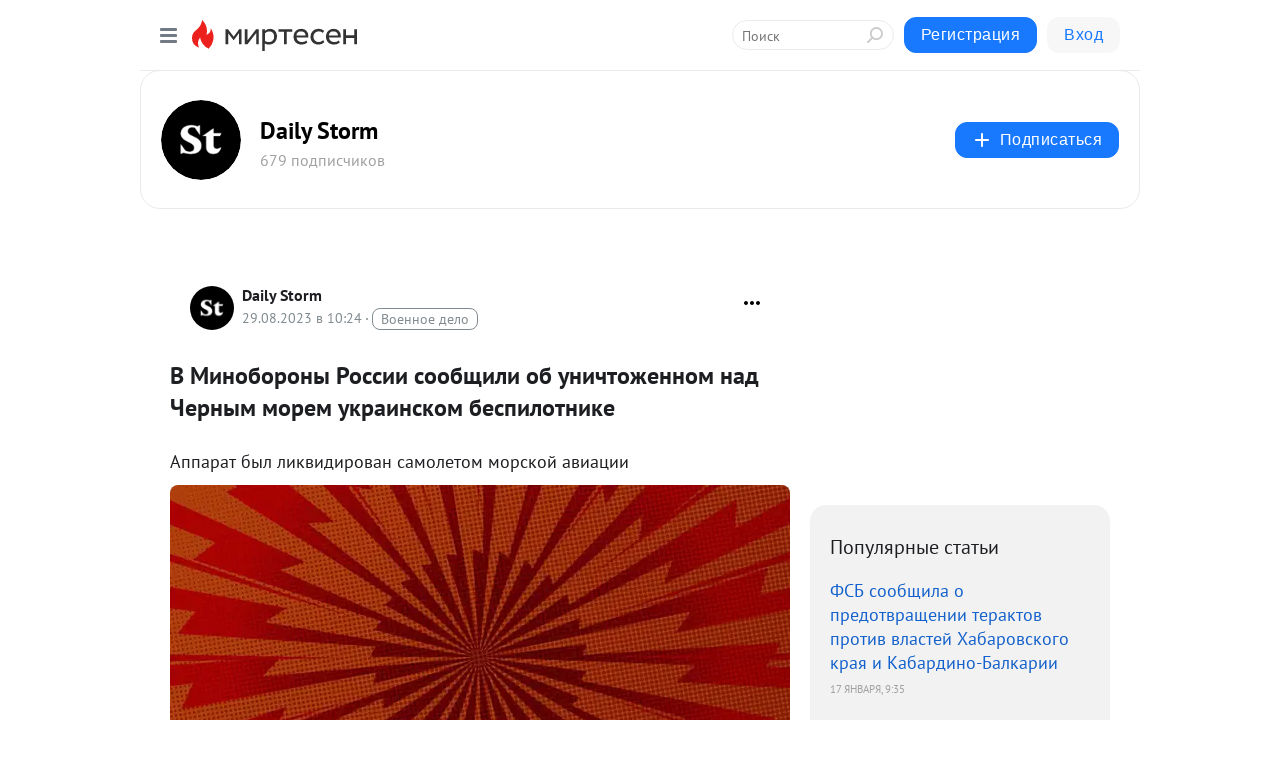

--- FILE ---
content_type: text/html; charset=utf-8
request_url: https://social.dailystorm.ru/blog/43451120742/V-Minoboronyi-Rossii-soobschili-ob-unichtozhennom-nad-CHernyim-m?utm_referrer=mirtesen.ru
body_size: 29055
content:
<!DOCTYPE html>
<html lang="ru" >
<head>
<meta charset="utf-8" />
<meta name="robots" content="all"/>
<script>window.__SM_COUNTER_ID = 45130;</script>
<title data-react-helmet="true">В Минобороны России сообщили об уничтоженном над Черным морем украинском беспилотнике - Daily Storm - Медиаплатформа МирТесен</title>
<meta name="viewport" content="width=device-width, initial-scale=1"/>

<meta data-react-helmet="true" name="description" content="Аппарат был ликвидирован самолетом морской авиации Украина предприняла новую попытку атаковать объекты России беспилотником. Он был уничтожен российским самолетом над Черным морем, заявили в пресс-службе Минобороны России. Попытка киевского режима совершить террористическую атаку была - 29 августа - 43451120742 - Медиаплатформа МирТесен"/><meta data-react-helmet="true" name="keywords" content="одноклассники, однокурсники, соседи, сослуживцы, мир тесен, земляки, старые друзья, география, блоги домов, события вокруг, социальная сеть, карта, дом, работа, web 2.0"/><meta data-react-helmet="true" property="og:image" content="https://r3.mt.ru/r17/photo6193/20927108776-0/jpg/bp.jpeg"/><meta data-react-helmet="true" property="og:image:width" content="1200"/><meta data-react-helmet="true" property="og:image:height" content="628"/><meta data-react-helmet="true" property="og:image:alt" content="В Минобороны России сообщили об уничтоженном над Черным морем украинском беспилотнике - Daily Storm - Медиаплатформа МирТесен"/><meta data-react-helmet="true" property="twitter:image" content="https://r3.mt.ru/r17/photo6193/20927108776-0/jpg/bp.jpeg"/><meta data-react-helmet="true" property="vk:image" content="https://r3.mt.ru/r17/photo6193/20927108776-0/jpg/bp.jpeg"/><meta data-react-helmet="true" property="og:description" content="Аппарат был ликвидирован самолетом морской авиации Украина предприняла новую попытку атаковать объекты России беспилотником. Он был уничтожен российским самолетом над Черным морем, заявили в пресс-службе Минобороны России. Попытка киевского режима совершить террористическую атаку была - 29 августа - 43451120742 - Медиаплатформа МирТесен"/><meta data-react-helmet="true" property="twitter:description" content="Аппарат был ликвидирован самолетом морской авиации Украина предприняла новую попытку атаковать объекты России беспилотником. Он был уничтожен российским самолетом над Черным морем, заявили в пресс-службе Минобороны России. Попытка киевского режима совершить террористическую атаку была - 29 августа - 43451120742 - Медиаплатформа МирТесен"/><meta data-react-helmet="true" property="og:site_name" content="Daily Storm - МирТесен"/><meta data-react-helmet="true" property="og:site" content="Daily Storm - МирТесен"/><meta data-react-helmet="true" property="og:type" content="article"/><meta data-react-helmet="true" property="og:url" content="https://dailystorm.ru/news/v-minoborony-rossii-rasskazali-ob-unichtozhennom-nad-chernym-morem-ukrainskom-bespilotnike"/><meta data-react-helmet="true" property="og:title" content="В Минобороны России сообщили об уничтоженном над Черным морем украинском беспилотнике - Daily Storm - Медиаплатформа МирТесен"/><meta data-react-helmet="true" property="twitter:card" content="summary_large_image"/><meta data-react-helmet="true" property="twitter:title" content="В Минобороны России сообщили об уничтоженном над Черным морем украинском беспилотнике - Daily Storm - Медиаплатформа МирТесен"/>
<link data-react-helmet="true" rel="image_src" href="https://r3.mt.ru/r17/photo6193/20927108776-0/jpg/bp.jpeg"/><link data-react-helmet="true" rel="canonical" href="https://dailystorm.ru/news/v-minoborony-rossii-rasskazali-ob-unichtozhennom-nad-chernym-morem-ukrainskom-bespilotnike"/><link data-react-helmet="true" rel="index" href="https://social.dailystorm.ru"/><link data-react-helmet="true" rel="alternate" type="application/atom+xml" title="Daily Storm - МирТесен" href="https://social.dailystorm.ru/blog/atom"/><link data-react-helmet="true" rel="alternate" type="application/atom+xml" title="Daily Storm - МирТесен" href="https://social.dailystorm.ru/blog/rss"/><link data-react-helmet="true" rel="icon" href="/favicon.ico" type="image/x-icon" sizes="16x16"/><link data-react-helmet="true" rel="shortcut icon" href="/favicon.ico" type="image/x-icon" sizes="16x16"/>

<link rel="stylesheet" href="https://alpha.mirtesen.ru/assets/modern/bundle.async.390fc67b829a9a691b15.css" media="print" onload="this.media='all'">
<link rel="stylesheet" href="https://alpha.mirtesen.ru/assets/modern/bundle.blog.a38c3bcd32ce89b02c87.css" />
</head>
<body >



<div id="root"><div class="app blog-post-page"><div id="layout" class="blog-post-layout"><div id="main-container" class="not-admin"><header id="header"><div class="header-wrapper" style="width:auto"><div class="header-container"><div class="header"><div class="header__navigation"></div></div></div></div></header><div id="three-column-container"><div id="very-left-column" class=""><div class="sticky-wrap" style="left:0"><div class="sticky__content"><div class="left-menu"><div class="left-menu__blog"><div class="left-menu__item left-menu__blog-item"><div class="left-menu__item_title left-menu__item_header">Daily Storm</div><a class="left-menu__item_element" href="https://social.dailystorm.ru/">Main</a><a class="left-menu__item_element" href="https://social.dailystorm.ru/blog">Новости</a><a class="left-menu__item_element" href="https://social.dailystorm.ru/_/vlast">Власть</a><a class="left-menu__item_element" href="https://social.dailystorm.ru/_/obschestvo">Общество</a><a class="left-menu__item_element" href="https://social.dailystorm.ru/_/ekonomika">Экономика</a><a class="left-menu__item_element" href="https://social.dailystorm.ru/_/kultura">Культура</a><a class="left-menu__item_element" href="https://social.dailystorm.ru/_/chtivo">Чтиво</a></div><div class="left-menu__item left-menu__blog-item"><div class="left-menu__item_title left-menu__item_header"></div><i class="left-menu__item_delimiter"></i><a class="left-menu__item_element" href="https://social.dailystorm.ru/blog/latest">Новые</a><a class="left-menu__item_element" href="https://social.dailystorm.ru/blog/interesting">Лучшие</a><a class="left-menu__item_element" href="https://social.dailystorm.ru/blog/commented">Обсуждаемые</a><a class="left-menu__item_element" href="https://social.dailystorm.ru/comments">Комментарии</a><a class="left-menu__item_element" href="https://social.dailystorm.ru/people">Участники сайта</a></div></div><div class="left-menu__item" id="topics-menu"><div class="left-menu__item_title" id="topics-menu-title">Рубрики</div><a class="left-menu__item_element" href="//mirtesen.ru/topic/cooking?utm_medium=from_left_sidebar"><span><img src="//static.mtml.ru/images/topics/cooking.svg" alt="cooking" loading="lazy" width="16" height="16"/></span><span>Кулинария</span></a><a class="left-menu__item_element" href="//mirtesen.ru/topic/family?utm_medium=from_left_sidebar"><span><img src="//static.mtml.ru/images/topics/family.svg" alt="family" loading="lazy" width="16" height="16"/></span><span>Дети и семья</span></a><a class="left-menu__item_element" href="//mirtesen.ru/topic/show?utm_medium=from_left_sidebar"><span><img src="//static.mtml.ru/images/topics/show.svg" alt="show" loading="lazy" width="16" height="16"/></span><span>Шоу-бизнес</span></a><a class="left-menu__item_element" href="//mirtesen.ru/topic/politics?utm_medium=from_left_sidebar"><span><img src="//static.mtml.ru/images/topics/politics.svg" alt="politics" loading="lazy" width="16" height="16"/></span><span>Политика</span></a><a class="left-menu__item_element" href="//mirtesen.ru/topic/health?utm_medium=from_left_sidebar"><span><img src="//static.mtml.ru/images/topics/health.svg" alt="health" loading="lazy" width="16" height="16"/></span><span>Здоровье</span></a><button class="left-menu__item_button">Показать все<svg class="svg-icon"><use href="/images/icons.svg?v=1769037#angle-down"></use></svg></button></div><div class="left-menu__item"><div class="left-menu__item_title left-menu__item_header"><a href="https://mirtesen.ru/" class="left-menu__item_title-anchor">Моя лента</a></div><a href="https://mirtesen.ru/chats" class="left-menu__item_element left-menu__item_element_chat" target="_self"><span><img src="//static.mtml.ru/images/icons_v2/chats.svg" alt="ЧАТЫ" loading="lazy" width="16" height="16"/></span><span id="chats-tooltip">ЧАТЫ</span></a><a href="https://mirtesen.ru/polls" class="left-menu__item_element left-menu__item_element_poll" target="_self"><span><img src="//static.mtml.ru/images/icons_v2/vote.svg" alt="Опросы" loading="lazy" width="28" height="28"/></span><span id="polls-tooltip">Опросы</span></a><a href="https://mirtesen.ru/bloggers" class="left-menu__item_element" target="_self"><span><img src="//static.mtml.ru/images/icons_v2/IconBloggersColor.svg" alt="Блогеры" loading="lazy" width="17" height="17"/></span><span id="bloggers-tooltip">Блогеры</span></a><a href="https://mirtesen.ru/user-posts" class="left-menu__item_element" target="_self"><span><img src="//static.mtml.ru/images/icons_v2/IconUserContent.svg" alt="Глас народа" loading="lazy" width="16" height="16"/></span><span id="user-posts-tooltip">Глас народа</span></a><a href="https://mirtesen.ru/popular/liked" class="left-menu__item_element" target="_self"><span><img src="//static.mtml.ru/images/icons_v2/IconPopularColor.svg" alt="Популярное" loading="lazy" width="13" height="16"/></span><span id="popular-posts-tooltip">Популярное</span></a><a href="https://mirtesen.ru/popular/commented" class="left-menu__item_element" target="_self"><span><img src="//static.mtml.ru/images/icons_v2/IconDiscussColor.svg" alt="Обсуждаемое" loading="lazy" width="14" height="14"/></span><span id="commented-posts-tooltip">Обсуждаемое</span></a></div><div class="left-menu__item" id="common-menu"><a href="https://k41tv.app.link/sidebarlink" class="btn btn-primary btn-primary_left-menu" target="_blank" id="app-tooltip"><svg class="svg"><use href="/images/icons.svg#app-icon"></use></svg><span class="left-menu__item_element-text">Мессенджер МТ</span></a><a href="https://info.mirtesen.ru/about" class="left-menu__item_element" target="_blank"><span><img src="//static.mtml.ru/images/icons_v2/IconAbout.svg" alt="О компании" loading="lazy" width="9" height="14"/></span><span class="left-menu__item_element-text">О компании</span></a><a href="https://info.mirtesen.ru/glagol" class="left-menu__item_element" target="_blank"><span><img src="//static.mtml.ru/images/icons_v2/icon-glagol.svg" alt="О редакции ГлагоL" loading="lazy" width="8" height="13"/></span><span class="left-menu__item_element-text">О редакции ГлагоL</span></a><a href="https://info.mirtesen.ru/news" class="left-menu__item_element" target="_blank"><span><img src="//static.mtml.ru/images/icons_v2/IconNews.svg" alt="Новости" loading="lazy" width="16" height="14"/></span><span class="left-menu__item_element-text">Новости</span></a><a href="https://info.mirtesen.ru/partners" class="left-menu__item_element" target="_blank"><span><img src="//static.mtml.ru/images/icons_v2/IconPartners.svg" alt="Партнерам" loading="lazy" width="16" height="13"/></span><span class="left-menu__item_element-text">Партнерам</span></a><a href="https://info.mirtesen.ru/promo" class="left-menu__item_element" target="_blank"><span><img src="//static.mtml.ru/images/icons_v2/IconAdvertizing.svg" alt="Рекламодателям" loading="lazy" width="17" height="16"/></span><span class="left-menu__item_element-text">Рекламодателям</span></a><a href="https://mirtesen.ru/feedback/report" class="left-menu__item_element" target="_blank"><span><img src="//static.mtml.ru/images/icons_v2/IconFeedback.svg" alt="Обратная связь" loading="lazy" width="16" height="13"/></span><span class="left-menu__item_element-text">Обратная связь</span></a><a href="https://mirtesen.ru/feedback/report/spam" class="left-menu__item_element" target="_blank"><span><img src="//static.mtml.ru/images/icons_v2/IconSpam.svg" alt="Пожаловаться на спам" loading="lazy" width="15" height="14"/></span><span class="left-menu__item_element-text">Пожаловаться на спам</span></a><a href="https://info.mirtesen.ru/agreement" class="left-menu__item_element" target="_blank"><span><img src="//static.mtml.ru/images/icons_v2/IconAgreement.svg" alt="Соглашение" loading="lazy" width="15" height="16"/></span><span class="left-menu__item_element-text">Соглашение</span></a><a href="https://info.mirtesen.ru/recommendation_rules" class="left-menu__item_element" target="_blank"><span><img src="//static.mtml.ru/images/icons_v2/IconAgreement.svg" alt="Рекомендательные технологии" loading="lazy" width="15" height="16"/></span><span class="left-menu__item_element-text">Рекомендательные технологии</span></a></div></div><p class="recommendation-tech">На информационном ресурсе применяются <a href="https://info.mirtesen.ru/recommendation_rules">рекомендательные технологии</a> (информационные технологии предоставления информации на основе сбора, систематизации и анализа сведений, относящихся к предпочтениям пользователей сети &quot;Интернет&quot;, находящихся на территории Российской Федерации)</p><div class="mt-tizer-ad-block"><div class="partner-block-wrapper"><div id="unit_99821"></div></div></div></div></div></div><div id="content-container"><div id="secondary-header" class="secondary-header secondary-header_blog"><div class="secondary-header__middle"><div id="secondary-header-logo" class="secondary-header__logo-outer"><div class="secondary-header__logo-wrap"><a class="userlogo userlogo_xl" href="//social.dailystorm.ru?utm_referrer=mirtesen.ru" title="" target="" data-rjs="2"></a></div></div><div class="secondary-header__title-wrap"><div class="secondary-header__title-subscribers"><h2 class="secondary-header__title"><a class="secondary-header__title-link" href="//social.dailystorm.ru?utm_referrer=mirtesen.ru" style="color:#000" rel="nofollow">Daily Storm</a></h2><i class="secondary-header__subscribers">679 подписчиков</i></div></div><div><div id="mt-dropdown-menu" class="mt-dropdown-menu"><button appearance="btn" title="Подписаться" type="button" class="mt-dropdown-menu__btn btn btn-primary"><svg class="svg-icon"><use href="/images/icons.svg?v=1769037#cross"></use></svg>Подписаться</button></div></div></div></div><div class="blog-post-item blog-post-item_tile"><div id="double-column-container"><div id="right-column"><div class="partner-block-wrapper"><div id="unit_103944"></div></div><div class="right-column-posts"><h3 class="right-column-posts__title">Популярные статьи</h3><ul class="right-column-posts_list"><li class="right-column-posts_list_item"><a href="//social.dailystorm.ru/blog/43123153279?utm_referrer=mirtesen.ru&amp;utm_medium=from_block_popular_articles" class="right-column-posts_list_item__link"><span class="right-column-posts_list_item__title">ФСБ сообщила о предотвращении терактов против властей Хабаровского края и Кабардино-Балкарии</span><span class="right-column-posts_list_item__date"></span></a></li><li class="right-column-posts_list_item"><a href="//social.dailystorm.ru/blog/43261050793?utm_referrer=mirtesen.ru&amp;utm_medium=from_block_popular_articles" class="right-column-posts_list_item__link"><span class="right-column-posts_list_item__title">«Люди Байкала» признаны иноагентами в России</span><span class="right-column-posts_list_item__date"></span></a></li><li class="right-column-posts_list_item"><a href="//social.dailystorm.ru/blog/43168459757?utm_referrer=mirtesen.ru&amp;utm_medium=from_block_popular_articles" class="right-column-posts_list_item__link"><span class="right-column-posts_list_item__title">ФСБ России выявила в посольстве сотрудника британских спецслужб, работавшего под прикрытием</span><span class="right-column-posts_list_item__date"></span></a></li></ul></div><div class="partner-block-wrapper"><div id="unit_103939"></div></div><div class="right-column-comments right-column-comments_blog"><h3 class="right-column-comments__title">Свежие комментарии</h3><ul class="right-column-comments-list"><li class="right-column-comments-item"><a href="https://mirtesen.ru/people/603288798" class="right-column-comments-item__author"><span class="userlogo userlogo_s" href="" style="background:linear-gradient(hsl(171, 100%, 50%), hsl(201, 80%, 50%))" target="">В</span><div class="right-column-comments-item__author__info"><i class="right-column-comments-item__author__name" style="color:hsl(186, 70%, 50%)">Владимир</i><i class="right-column-comments-item__pubdate"></i></div></a><div class="right-column-comments-item__post"><span class="right-column-comments-item__post__message">Балтийские тигры уже дорычались.</span><span class="right-column-comments-item__post__title">Глава Международн...</span></div></li><li class="right-column-comments-item"><a href="https://mirtesen.ru/people/215596114" class="right-column-comments-item__author"><span class="userlogo userlogo_s" href="" style="background:linear-gradient(hsl(177, 100%, 50%), hsl(207, 80%, 50%))" target="">ГВ</span><div class="right-column-comments-item__author__info"><i class="right-column-comments-item__author__name" style="color:hsl(192, 70%, 50%)">Гарри Вайсман</i><i class="right-column-comments-item__pubdate"></i></div></a><div class="right-column-comments-item__post"><span class="right-column-comments-item__post__message">Чьё гражданство у этого жителя?</span><span class="right-column-comments-item__post__title">18-летнего парня ...</span></div></li><li class="right-column-comments-item"><a href="https://mirtesen.ru/people/605695246" class="right-column-comments-item__author"><span class="userlogo userlogo_s" href="" title="" target="" data-rjs="2"></span><div class="right-column-comments-item__author__info"><i class="right-column-comments-item__author__name" style="color:hsl(174, 70%, 50%)">Амара Карпова</i><i class="right-column-comments-item__pubdate"></i></div></a><div class="right-column-comments-item__post"><span class="right-column-comments-item__post__message">слов нет😭😭😭</span><span class="right-column-comments-item__post__title">Крик души учителя...</span></div></li></ul></div><div class="partner-block-wrapper"><div id="unit_99810"></div></div><div class="partner-block-wrapper"><div id="unit_95080"></div></div><div class="sticky2" style="top:30px"><div class="partner-block-wrapper"><div id="unit_103947"></div></div></div></div><div id="content-column" class="content-column"><div class="adfox-top"><div class="partner-block-wrapper"><div id="unit_99815"></div></div><div class="partner-block-wrapper"><div id="unit_99815"></div></div></div><article class="blog-post" id="post_43451120742" itemscope="" itemType="http://schema.org/NewsArticle"><meta itemscope="" itemProp="mainEntityOfPage" itemType="https://schema.org/WebPage" itemID="https://dailystorm.ru/news/v-minoborony-rossii-rasskazali-ob-unichtozhennom-nad-chernym-morem-ukrainskom-bespilotnike" content=""/><meta itemProp="datePublished" content="2023-08-29T10:24:17.000Z"/><meta itemProp="dateModified" content="2023-08-29T10:24:17.000Z"/><span itemscope="" itemType="https://schema.org/Organization" itemProp="publisher"><meta itemProp="name" content="Daily Storm"/><span itemscope="" itemType="https://schema.org/ImageObject" itemProp="logo"><meta itemProp="url" content="//mtdata.ru/u4/photo5664/20581123824-0/original.jpeg"/></span></span><meta itemProp="image" content="https://r3.mt.ru/r17/photo6193/20927108776-0/jpg/bp.jpeg"/><div class="blog-post__header"><div class="blog-post__author" rel="author"><span class="blog-post__author-avatar"><a class="userlogo" href="//social.dailystorm.ru?utm_referrer=mirtesen.ru" title="" target="_self" data-rjs="2"></a></span><div><a class="blog-post__author-name" href="//social.dailystorm.ru" target="_blank"><span itemProp="author">Daily Storm</span></a><div class="blog-post__info"><div class="blog-post__pubdate"></div><h3 class="blog-post__topic-category-wrapper"><a class="blog-post__topic-category" href="//mirtesen.ru/topic/military?utm_medium=from_headline_topic_button"><span>Военное дело</span></a></h3></div></div></div><div><button title="Подписаться" class="btn blog-post__header-subscribe btn-primary">Подписаться</button></div><div id="mt-dropdown-menu" class="mt-dropdown-menu context-dropdown"><button type="button" class="mt-dropdown-menu__btn"><svg class="svg-icon"><use href="/images/icons.svg?v=1769037#more"></use></svg></button></div></div><h1 class="blog-post__title" itemProp="headline">В Минобороны России сообщили об уничтоженном над Черным морем украинском беспилотнике</h1><div class="partner-block-wrapper"><div id="unit_103965"></div></div><div class="blog-post__text" itemProp="articleBody"><div class="ui-rss-text"><p><p>Аппарат был ликвидирован самолетом морской авиации<figure><img class="POST_IMAGE " src="https://r3.mt.ru/r17/photo6193/20927108776-0/jpg/bp.webp" alt=""width="620"height="auto"loading="lazy"/></figure></p><p>Украина предприняла новую попытку атаковать объекты России беспилотником. Он был уничтожен российским самолетом над Черным морем, заявили в пресс-службе Минобороны России.</p><br /><p>Попытка киевского режима совершить террористическую атаку была пресечена в районе 12:00 мск, <a href="https://t.me/mod_russia/29897" rel="nofollow ugc noreferrer noopener" target="_blank">уточнили</a> в оборонном ведомстве.</p><br /><p>В сообщении указывается, что вражеский дрон ликвидирован самолетом морской авиации над акваторией Черного моря.<div id="unit_101877"><a href="https://smi2.ru/" ></a></div>
<script type="text/javascript" charset="utf-8">
  (function() {
    var sc = document.createElement('script'); sc.type = 'text/javascript'; sc.async = true;
    sc.src = '//smi2.ru/data/js/101877.js'; sc.charset = 'utf-8';
    var s = document.getElementsByTagName('script')[0]; s.parentNode.insertBefore(sc, s);
  }());
</script></p><br /><p>Накануне, 28 августа, в Минобороны <a href="https://dailystorm.ru/news/sily-pvo-sbili-dva-ukrainskih-bespilotnika-na-severe-i-zapade-kryma" rel="nofollow ugc noreferrer noopener" target="_blank">заявили</a> о попытке Киева совершить террористическую атаку по объектам на территории России. Тогда средства ПВО уничтожили украинскую крылатую ракету в воздухе над Черным морем у побережья Крыма.</p><br /><p>До этого, 25 августа, в Минобороны рассказали, что система ПВО <a href="https://dailystorm.ru/news/minoborony-rossii-soobshchilo-ob-unichtozhenii-42-ukrainskih-bespilotnikov-nad-krymom" rel="nofollow ugc noreferrer noopener" target="_blank">обнаружила</a> 42 украинских беспилотника самолетного типа. Их сбили в небе над Крымом. В ведомстве добавили, что девять вражеских дронов уничтожено, а еще 33 подавлены средствами радиоэлектронной борьбы. Аппараты рухнули, не достигнув цели.</p></p></div><p>&nbsp;</p><div id="unit_103919"><a href="https://smi2.ru/" ></a></div>
<script type="text/javascript" charset="utf-8">
  (function() {
    var sc = document.createElement('script'); sc.type = 'text/javascript'; sc.async = true;
    sc.src = '//smi2.ru/data/js/103919.js'; sc.charset = 'utf-8';
    var s = document.getElementsByTagName('script')[0]; s.parentNode.insertBefore(sc, s);
  }());
</script></div><div id="panda_player" class="panda-player"></div><div class="blog-post__source"><a href="https://social.dailystorm.ru/url?e=simple_click&amp;blog_post_id=43451120742&amp;url=[base64]" target="_blank">Ссылка на первоисточник</a></div><div class="blog-post__subscribe"><p class="blog-post__subscribe-text">Понравилась статья? Подпишитесь на канал, чтобы быть в курсе самых интересных материалов</p><a href="#" class="btn btn-primary">Подписаться</a></div><ul class="mt-horizontal-menu mt-horizontal-menu_list mt-horizontal-menu_multiline-left post-tags"><li><a href="/hashtags/%D0%9D%D0%BE%D0%B2%D0%BE%D1%81%D1%82%D0%B8" class="tag-label-2 tag-label-2_sm"><span>Новости</span></a><meta itemProp="about" content="Новости"/></li><li><a href="/hashtags/%D1%80%D0%B5%D1%81%D0%BF.%20%D0%9A%D1%80%D1%8B%D0%BC%20%5B1434425%5D" class="tag-label-2 tag-label-2_sm"><svg class="svg-icon"><use href="/images/icons.svg?v=1769037#geo"></use></svg><span>респ. Крым</span></a><meta itemProp="about" content="респ. Крым [1434425]"/></li></ul><div class="blog-post__footer"><div class="post-controls"><div><div class="post-actions"><div class="post-actions__push"></div></div></div></div></div><span></span></article><nav class="pagination"><ul class="blog-post__pagination"><li><a href="https://social.dailystorm.ru/blog/43913107352/Na-Ukrayine-rasskazali-o-vozvraschenii-84-tel-pogibshih-voennyih?utm_referrer=mirtesen.ru"><span class="blog-post__pagination__arrow">←</span>Предыдущая тема</a></li><li class="blog-post__pagination__symbol"> | </li><li><a href="https://social.dailystorm.ru/blog/43949796667/V-Moskve-propala-chempionka-Rossii-po-figurnomu-kataniyu-sredi-y?utm_referrer=mirtesen.ru">Следующая тема<span class="blog-post__pagination__arrow">→</span></a></li></ul></nav><div class="partner-block-wrapper"><div id="unit_103916"></div></div><span></span><div class="adfox-outer blog-post-item__ad-block"><div class="partner-block-wrapper"><div id="unit_99816"></div></div></div></div></div><div class="blog-post-bottom-partners"><div class="partner-block-wrapper"><div id="unit_103941"></div></div><div class="partner-block-wrapper"><div id="unit_95079"></div></div><div class="partner-block-wrapper"><div id="unit_95031"></div></div></div></div></div></div></div><div style="position:fixed;bottom:50px;right:0;cursor:pointer;transition-duration:0.2s;transition-timing-function:linear;transition-delay:0s;z-index:10;display:none"><div id="scroll-top"><div>наверх</div></div></div></div><div></div></div></div>
<div id="messenger-portal" class="messenger-embedded"></div>
<script>window.__PRELOADED_STATE__ = {"blogDomain":{},"promotion":{"popup":{},"activeTab":"platform","sections":{"platform":{"title":"Реклама на Платформе","isMenu":true,"changed":false,"forDevs":true},"settings":{"title":"Настройки рекламы","isMenu":true,"changed":false,"forDevs":true},"item":{"title":"Редактирование объекта","isMenu":false,"changed":false,"forDevs":true},"itemAdd":{"title":"Добавление объекта","isMenu":false,"changed":false,"forDevs":true},"deposit":{"title":"Пополнение баланса","isMenu":false,"changed":false,"forDevs":true},"stats":{"title":"Статистика рекламы","isMenu":true,"changed":false,"forDevs":true}},"changed":{"platform":false,"settings":false,"item":false,"stats":false},"data":{"platform":"","settings":{"currentBalance":0,"spentBalance":0,"groupItem":{"id":null,"status":"STATUS_PENDING","dateStart":null,"dateEnd":null,"fullClicksLimit":null,"dayClicksLimit":null,"clickPrice":null,"utmSource":null,"utmMedium":null,"utmCampaign":null,"targetGeoIds":null,"targetIsMale":null,"targetAgeMin":null,"targetAgeMax":null,"targetTime":null,"title":null,"canChangeStatus":null,"inRotation":false,"fullClicks":0,"dayClicks":0},"blogpostItems":[]},"item":{"id":null,"status":"STATUS_PENDING","dateStart":null,"dateEnd":null,"fullClicksLimit":null,"dayClicksLimit":null,"clickPrice":null,"utmSource":null,"utmMedium":null,"utmCampaign":null,"targetGeoIds":null,"targetIsMale":null,"targetAgeMin":null,"targetAgeMax":null,"targetTime":null,"title":null,"canChangeStatus":null,"inRotation":false,"fullClicks":0,"dayClicks":0},"itemAdd":{"url":null},"deposit":{"value":""},"stats":{"periodFrom":"2026-01-01","periodTo":"2026-01-21"}},"errors":{}},"editComments":{"activeTab":"stats","sections":{"stats":{"title":"Статистика","isMenu":true,"changed":false,"forDevs":true},"settings":{"title":"Настройки","isMenu":true,"changed":false,"forDevs":true}},"changed":{"stats":false,"settings":false},"data":{"stats":{"periodFrom":"2026-01-14","periodTo":"2026-01-21"},"settings":{"applyForCommentsEnabled":0,"commonEnabled":0,"siteEnabled":0,"keyWords":[]}},"errors":{}},"actionVote":{},"header":{"sidebarEnabled":false,"sidebarIsOpen":false},"messageNotifications":{"items":[],"startFrom":0,"nextFrom":0,"hasMoreItems":true,"busy":false},"activityNotifications":{"items":[],"nextFrom":"","hasMoreItems":true,"busy":false},"headerSearch":{"value":"","result":{"people":[],"groups":[],"posts":[]},"isLoading":false,"hasResults":false},"rssEditor":{"editKey":null,"type":"add","loading":{"defaultImage":false},"values":{"maxTextLength":0,"publicationDelay":0,"useFullText":false,"useShortDesctiption":false,"ignoreMediaTags":false,"rssSourceLink":"","autoRefreshImportedThemes":false,"pregTemplateTextSearch":"","pregTemplateTextChange":"","xpathLongText":"","xpathImage":"","showCategory":"","importCategory":"","keepImages":false,"keepLinks":false,"keepIframes":false,"useEmbedCode":false,"useYandexTurbo":false,"addYandexGenreTags":false,"loadingTimout":0,"hideSourceLink":false,"defaultImage":""}},"telegramEditor":{"editKey":null,"type":"add","values":{"username":null,"signature":""}},"auth":{"user":null,"groupPrivileges":{},"viewedTooltips":{}},"authForm":{"isBusy":false,"widgetId":"0","instances":{"0":{"isOpen":false,"activeTab":"login","callAndSmsLimits":{"apiLimits":{"smsAllowed":true,"callAllowed":true,"smsTimeLimitExceededMsg":"","callTimeLimitExceededMsg":""},"timers":{}},"params":{"login":{"phone":"","code":"","mode":"SMS","step":"","errorMap":{}},"loginByEmail":{"email":"","password":"","remember":"on","step":"","errorMap":{}},"registration":{"name":"","lastname":"","email":"","phone":"","code":"","mode":"SMS","step":"","errorMap":{}},"registrationByEmail":{"email":"","name":"","phone":"","code":"","mode":"SMS","step":"","errorMap":{}},"password":{"email":"","errorMap":{}}}}}},"blogModerators":{"staff":[],"popup":{"popupType":null,"userInfo":null},"errors":{},"radioBtnValue":null},"logoEditor":{"image":null,"allowZoomOut":false,"position":{"x":0.5,"y":0.5},"scale":1,"rotate":0,"borderRadius":0,"width":100,"height":100,"border":0,"isEmpty":true,"type":"blog"},"headerBackgroundEditor":{"image":null,"type":"blog","allowZoomOut":false,"position":{"x":0.5,"y":0.5},"scale":1,"rotate":0,"borderRadius":0,"blogHeight":240,"profileHeight":240,"border":0,"isEmpty":true},"titleEditor":{"title":""},"secondaryHeader":{"logoSwitcher":false,"titleSwitcher":false,"backgroundSwitcher":false,"logoEditor":false,"titleEditor":false,"backgroundEditor":false},"blogMenuSettings":{"isChanged":false,"menuItems":[],"currentIndex":null,"menuItem":{},"staticWidgetsToRemove":[],"context":{"add":{"title":"Добавление раздела","saveButton":"Добавить"},"edit":{"title":"Раздел: ","saveButton":"Сохранить","remove":"Удалить раздел"}},"errors":{}},"siteSettings":{},"siteSettingsLeftMenu":{"sitesDropdown":false},"promotionLeftMenu":{},"editCommentsLeftMenu":{},"blogPostList":{"searchValue":"","search":{"results":[],"page":0,"hasMore":true,"isLoading":false},"blogPostList":[],"hasMoreItems":true,"page":1,"title":"","tag":"","period":"","before":"","after":"","status":"","sort":""},"blogPostEditor":{"id":null,"title":"","text":"","inProcess":false,"sign":"","disableComments":false,"tags":[],"tagSuggestions":[],"errors":[],"publishTime":null,"referenceUrl":"","nextBtnUrl":"","pushBtnUrl":"","pushBtnText":"","doFollowLinks":0,"pulse":0,"draft":false,"preloaderVisible":true,"errorMessage":{"isVisible":false,"text":"Произошла ошибка. Попробуйте еще раз или свяжитесь со службой поддержки."},"showPollEditor":false,"pollTab":"default","sentToModeration":false,"foundPolls":[],"foundPollsOffset":0,"hasMorePolls":true,"pollId":null},"actionModifyPostPopup":{"isOpen":false,"popupType":"","id":null,"deletedList":{},"approveList":{}},"rightColumnPosts":[{"id":43123153279,"title":"ФСБ сообщила о предотвращении терактов против властей Хабаровского края и Кабардино-Балкарии","url":"//social.dailystorm.ru/blog/43123153279?utm_referrer=mirtesen.ru","seo_url":"//social.dailystorm.ru/blog/43123153279?utm_referrer=mirtesen.ru","canonical_url":"//social.dailystorm.ru/blog/43123153279?utm_referrer=mirtesen.ru","created":1768642786,"date":1768642553,"publish_time":null,"status":"STATUS_ACTIVE","isTitleHidden":false,"formattedDates":{"iso":"2026-01-17T09:35:53.000Z","ver1":"17 января, 12:35","ver2":"17.01.2026 в 12:35","ver3":"17 янв., 12:35"},"images":[],"videos":[],"shared_post":null,"mentionedPersons":null},{"id":43261050793,"title":"«Люди Байкала» признаны иноагентами в России","url":"//social.dailystorm.ru/blog/43261050793?utm_referrer=mirtesen.ru","seo_url":"//social.dailystorm.ru/blog/43261050793?utm_referrer=mirtesen.ru","canonical_url":"//social.dailystorm.ru/blog/43261050793?utm_referrer=mirtesen.ru","created":1768581582,"date":1768581569,"publish_time":null,"status":"STATUS_ACTIVE","isTitleHidden":false,"formattedDates":{"iso":"2026-01-16T16:39:29.000Z","ver1":"16 января, 19:39","ver2":"16.01.2026 в 19:39","ver3":"16 янв., 19:39"},"images":[],"videos":[],"shared_post":null,"mentionedPersons":null},{"id":43168459757,"title":"ФСБ России выявила в посольстве сотрудника британских спецслужб, работавшего под прикрытием","url":"//social.dailystorm.ru/blog/43168459757?utm_referrer=mirtesen.ru","seo_url":"//social.dailystorm.ru/blog/43168459757?utm_referrer=mirtesen.ru","canonical_url":"//social.dailystorm.ru/blog/43168459757?utm_referrer=mirtesen.ru","created":1768464613,"date":1768464358,"publish_time":null,"status":"STATUS_ACTIVE","isTitleHidden":false,"formattedDates":{"iso":"2026-01-15T08:05:58.000Z","ver1":"15 января, 11:05","ver2":"15.01.2026 в 11:05","ver3":"15 янв., 11:05"},"images":[],"videos":[],"shared_post":null,"mentionedPersons":null}],"rightColumnComments":[{"id":128174250,"text":"Балтийские тигры уже дорычались.","date":1768926869,"blog_post":{"id":43387347078,"title":"Глава Международного валютного фонда посоветовала украинцам «рычать по утрам, как львы»","seo_url":"//social.dailystorm.ru/blog/43387347078/Glava-Mezhdunarodnogo-valyutnogo-fonda-posovetovala-ukrayintsam-?utm_referrer=mirtesen.ru"},"user":{"cover":null,"count_friends":null,"id":603288798,"url":"//mirtesen.ru/people/603288798","display_name":"Владимир","photo_original":null},"images":[],"formattedDates":{"iso":"2026-01-20T16:34:29.000Z","ver1":"20 января, 19:34","ver2":"20.01.2026 в 19:34","ver3":"20 янв., 19:34"}},{"id":128171072,"text":"Чьё гражданство у этого жителя?","date":1768835178,"blog_post":{"id":43047801855,"title":"18-летнего парня зарезали на остановке в Электростали","seo_url":"//social.dailystorm.ru/blog/43047801855/18-letnego-parnya-zarezali-na-ostanovke-v-Elektrostali?utm_referrer=mirtesen.ru"},"user":{"cover":null,"count_friends":null,"id":215596114,"url":"//mirtesen.ru/people/215596114","display_name":"Гарри Вайсман","photo_original":null},"images":[],"formattedDates":{"iso":"2026-01-19T15:06:18.000Z","ver1":"19 января, 18:06","ver2":"19.01.2026 в 18:06","ver3":"19 янв., 18:06"}},{"id":128170641,"text":"слов нет😭😭😭","date":1768826915,"blog_post":{"id":43873070181,"title":"Крик души учителя из Хабаровска: Я работаю на две ставки за 50 тысяч рублей, а курьеры получают 170","seo_url":"//social.dailystorm.ru/blog/43873070181/Krik-dushi-uchitelya-iz-Habarovska-YA-rabotayu-na-dve-stavki-za-?utm_referrer=mirtesen.ru"},"user":{"cover":null,"count_friends":null,"id":605695246,"url":"//mirtesen.ru/people/605695246","display_name":"Амара Карпова","photo_original":"//mtdata.ru/u10/photo96F0/20243703305-0/original.jpeg"},"images":[],"formattedDates":{"iso":"2026-01-19T12:48:35.000Z","ver1":"19 января, 15:48","ver2":"19.01.2026 в 15:48","ver3":"19 янв., 15:48"}}],"rightColumnGallery":{"total":0,"images":[]},"blogPost":{"id":43451120742,"title":"В Минобороны России сообщили об уничтоженном над Черным морем украинском беспилотнике","url":"//social.dailystorm.ru/blog/43451120742?utm_referrer=mirtesen.ru","seo_url":"//social.dailystorm.ru/blog/43451120742/V-Minoboronyi-Rossii-soobschili-ob-unichtozhennom-nad-CHernyim-m?utm_referrer=mirtesen.ru","canonical_url":"https://dailystorm.ru/news/v-minoborony-rossii-rasskazali-ob-unichtozhennom-nad-chernym-morem-ukrainskom-bespilotnike","created":1693304851,"date":1693304657,"publish_time":null,"status":"STATUS_ACTIVE","isTitleHidden":false,"preview_text":"Аппарат был ликвидирован самолетом морской авиации Украина предприняла новую попытку атаковать объекты России беспилотником. Он был уничтожен российским самолетом над Черным морем, заявили в пресс-службе Минобороны России. \x3cbr />Попытка киевского режима совершить террористическую атаку была","comments_count":0,"post_type":"post","likes":{"count":1,"user_likes":0,"can_like":0,"marks_pluses":1,"marks_minuses":0,"user_like_attr":null,"like_attr_ids":[{"id":100,"count":1}]},"from_id":53816169,"from":{"id":53816169,"display_name":"Евгений Сокольский","url":"//mirtesen.ru/people/53816169","photo_original":"//mtdata.ru/u21/photo6DAA/20089971661-0/original.jpeg","isAuthenticAccount":false},"group":{"display_name":"Daily Storm","url":"//social.dailystorm.ru","photo_original":"//mtdata.ru/u4/photo5664/20581123824-0/original.jpeg","id":30953806418,"canViewBlogPostCreator":false,"showSubscribersAmount":true,"is_subscribed":false,"is_member":false,"is_owner":false,"is_staff":false,"created":1517497281},"attachments":[{"photo":{"id":20927108776,"photo_original":"//mtdata.ru/u17/photo6193/20927108776-0/original.jpg#20927108776","title":"1","width":1280,"height":715}}],"modified":1760060960,"is_draft":false,"is_queued":false,"topic":"military","tags":["Новости","респ. Крым [1434425]"],"close_comments":false,"marks_count":1,"reposts":0,"recommendations":"[]","foreignPollId":null,"isSlider":null,"padRedirectUrl":"https://mirtesen.ru/url?e=pad_click&pad_page=0&blog_post_id=43451120742&announce=1","editorStatus":"EDITOR_STATUS_NONE","extraData":null,"notificationsCanBeSent":true,"notificationsSent":false,"notificationsWillBeSent":false,"notificationsLimit":4,"text":"\x3cdiv class=\"ui-rss-text\">\x3cp>\x3cp>Аппарат был ликвидирован самолетом морской авиации\x3cfigure>\x3cimg src=\"//mtdata.ru/u17/photo6193/20927108776-0/original.jpg#20927108776\" />\x3c/figure>\x3c/p>\x3cp>Украина предприняла новую попытку атаковать объекты России беспилотником. Он был уничтожен российским самолетом над Черным морем, заявили в пресс-службе Минобороны России.\x3c/p>\x3cbr />\x3cp>Попытка киевского режима совершить террористическую атаку была пресечена в районе 12:00 мск, \x3ca href=\"https://t.me/mod_russia/29897\" rel=\"nofollow ugc noreferrer noopener\" target=\"_blank\">уточнили\x3c/a> в оборонном ведомстве.\x3c/p>\x3cbr />\x3cp>В сообщении указывается, что вражеский дрон ликвидирован самолетом морской авиации над акваторией Черного моря.\x3c/p>\x3cbr />\x3cp>Накануне, 28 августа, в Минобороны \x3ca href=\"https://dailystorm.ru/news/sily-pvo-sbili-dva-ukrainskih-bespilotnika-na-severe-i-zapade-kryma\" rel=\"nofollow ugc noreferrer noopener\" target=\"_blank\">заявили\x3c/a> о попытке Киева совершить террористическую атаку по объектам на территории России. Тогда средства ПВО уничтожили украинскую крылатую ракету в воздухе над Черным морем у побережья Крыма.\x3c/p>\x3cbr />\x3cp>До этого, 25 августа, в Минобороны рассказали, что система ПВО \x3ca href=\"https://dailystorm.ru/news/minoborony-rossii-soobshchilo-ob-unichtozhenii-42-ukrainskih-bespilotnikov-nad-krymom\" rel=\"nofollow ugc noreferrer noopener\" target=\"_blank\">обнаружила\x3c/a> 42 украинских беспилотника самолетного типа. Их сбили в небе над Крымом. В ведомстве добавили, что девять вражеских дронов уничтожено, а еще 33 подавлены средствами радиоэлектронной борьбы. Аппараты рухнули, не достигнув цели.\x3c/p>\x3c/p>\x3c/div>\x3cp>&nbsp;\x3c/p>","formattedText":"\x3cdiv class=\"ui-rss-text\">\x3cp>\x3cp>Аппарат был ликвидирован самолетом морской авиации\x3cfigure>\x3cimg src=\"//mtdata.ru/u17/photo6193/20927108776-0/original.jpg#20927108776\" />\x3c/figure>\x3c/p>\x3cp>Украина предприняла новую попытку атаковать объекты России беспилотником. Он был уничтожен российским самолетом над Черным морем, заявили в пресс-службе Минобороны России.\x3c/p>\x3cbr />\x3cp>Попытка киевского режима совершить террористическую атаку была пресечена в районе 12:00 мск, \x3ca href=\"https://t.me/mod_russia/29897\" rel=\"nofollow ugc noreferrer noopener\" target=\"_blank\">уточнили\x3c/a> в оборонном ведомстве.\x3c/p>\x3cbr />\x3cp>В сообщении указывается, что вражеский дрон ликвидирован самолетом морской авиации над акваторией Черного моря.\x3c/p>\x3cbr />\x3cp>Накануне, 28 августа, в Минобороны \x3ca href=\"https://dailystorm.ru/news/sily-pvo-sbili-dva-ukrainskih-bespilotnika-na-severe-i-zapade-kryma\" rel=\"nofollow ugc noreferrer noopener\" target=\"_blank\">заявили\x3c/a> о попытке Киева совершить террористическую атаку по объектам на территории России. Тогда средства ПВО уничтожили украинскую крылатую ракету в воздухе над Черным морем у побережья Крыма.\x3c/p>\x3cbr />\x3cp>До этого, 25 августа, в Минобороны рассказали, что система ПВО \x3ca href=\"https://dailystorm.ru/news/minoborony-rossii-soobshchilo-ob-unichtozhenii-42-ukrainskih-bespilotnikov-nad-krymom\" rel=\"nofollow ugc noreferrer noopener\" target=\"_blank\">обнаружила\x3c/a> 42 украинских беспилотника самолетного типа. Их сбили в небе над Крымом. В ведомстве добавили, что девять вражеских дронов уничтожено, а еще 33 подавлены средствами радиоэлектронной борьбы. Аппараты рухнули, не достигнув цели.\x3c/p>\x3c/p>\x3c/div>\x3cp>&nbsp;\x3c/p>","reference_url":"https://social.dailystorm.ru/url?e=simple_click&blog_post_id=43451120742&url=[base64]","reference_url_original":"https://dailystorm.ru/news/v-minoborony-rossii-rasskazali-ob-unichtozhennom-nad-chernym-morem-ukrainskom-bespilotnike","prevPostUrl":"https://social.dailystorm.ru/blog/43949796667/V-Moskve-propala-chempionka-Rossii-po-figurnomu-kataniyu-sredi-y?utm_referrer=mirtesen.ru","nextPostUrl":"https://social.dailystorm.ru/blog/43913107352/Na-Ukrayine-rasskazali-o-vozvraschenii-84-tel-pogibshih-voennyih?utm_referrer=mirtesen.ru","formattedDates":{"iso":"2023-08-29T10:24:17.000Z","ver1":"29 августа, 13:24","ver2":"29.08.2023 в 13:24","ver3":"29 авг., 13:24"},"images":[{"main":true,"url":"//mtdata.ru/u17/photo6193/20927108776-0/original.jpg#20927108776","width":1280,"height":715}],"videos":[],"shared_post":null,"mentionedPersons":null,"topicKey":"military"},"blogMember":{"usedSearch":false,"activeTab":"rating","tabs":{},"staff":{},"search":{}},"aggregator":{"items":[],"page":0,"hasMore":true},"leftMenu":{"listSites":{"mySubscriptions":{"items":[],"total":0,"hideMoreButton":0},"mySites":{"items":[],"total":0,"hideMoreButton":0}},"listFriends":{"hideMoreButton":0,"items":[]},"listTopics":[{"key":"cooking","text":"Кулинария","theme":true},{"key":"family","text":"Дети и семья","theme":true},{"key":"show","text":"Шоу-бизнес","theme":true},{"key":"politics","text":"Политика","theme":true},{"key":"health","text":"Здоровье","theme":true},{"key":"IT","text":"IT","theme":true},{"key":"auto","text":"Авто-мото","theme":true},{"key":"finance","text":"Бизнес и финансы","theme":true},{"key":"animals","text":"В мире животных","theme":true},{"key":"military","text":"Военное дело","theme":true},{"key":"home","text":"Дом/Дача","theme":true},{"key":"entertainment","text":"Игры","theme":true},{"key":"history","text":"История","theme":true},{"key":"cinema","text":"Кино","theme":true},{"key":"beauty","text":"Красота","theme":true},{"key":"culture","text":"Культура","theme":true},{"key":"realty","text":"Недвижимость","theme":true},{"key":"society","text":"Общество","theme":true},{"key":"fishing","text":"Охота и рыбалка","theme":true},{"key":"technology","text":"Прогресс","theme":true},{"key":"career","text":"Работа","theme":true},{"key":"humor","text":"Развлечения","theme":true},{"key":"ad","text":"Реклама","theme":true},{"key":"religion","text":"Религия","theme":true},{"key":"sport","text":"Спорт","theme":true},{"key":"tourism","text":"Туризм","theme":true},{"key":"photo","text":"Фото","theme":true},{"key":"all","text":"Разное","theme":false}],"blogMenu":{"menuItems":[{"url":"https://social.dailystorm.ru/","tags":"","type":"posts","title":"Main","context":"default","stop_tags":"","module_type":"GroupsItem","module_title":"Сейчас обсуждают","main_widget_id":"-1","secondary":false,"width":0},{"url":"https://social.dailystorm.ru/blog","tags":"Новости","type":"posts","title":"Новости","context":"default","stop_tags":"","module_type":"BlogPosts","module_title":"Блог","main_widget_id":"BlogPostsdefaultBlogPostsContent","secondary":false,"width":0},{"url":"https://social.dailystorm.ru/_/vlast","tags":"Власть","type":"posts","title":"Власть","context":"vlast","stop_tags":"","module_type":"Pages","module_title":"Блог","main_widget_id":"BlogPosts_BlogPosts_utahef","secondary":false,"width":0},{"url":"https://social.dailystorm.ru/_/obschestvo","tags":"Общество","type":"posts","title":"Общество","context":"obschestvo","stop_tags":"","module_type":"Pages","module_title":"Блог","main_widget_id":"BlogPosts_BlogPosts_duunacwie","secondary":false,"width":0},{"url":"https://social.dailystorm.ru/_/ekonomika","tags":"Экономика","type":"posts","title":"Экономика","context":"ekonomika","stop_tags":"","module_type":"Pages","module_title":"Блог","main_widget_id":"BlogPosts_BlogPosts_xiuvozoh","secondary":false,"width":0},{"url":"https://social.dailystorm.ru/_/kultura","tags":"Культура,","type":"posts","title":"Культура","context":"kultura","stop_tags":"","module_type":"Pages","module_title":"Блог","main_widget_id":"BlogPosts_BlogPosts_izibqiaci","secondary":false,"width":0},{"url":"https://social.dailystorm.ru/_/chtivo","tags":"Чтиво,","type":"posts","title":"Чтиво","context":"chtivo","stop_tags":"","module_type":"Pages","module_title":"Блог","main_widget_id":"BlogPosts_BlogPosts_cubaikb","secondary":false,"width":0}],"activeItem":null},"profileMenu":{"menuItems":[],"activeItem":null},"url":null,"initialCount":5,"loadCount":10,"isDropdownVisible":false},"actionBlogPostNotify":{"isOpen":false,"id":null,"message":""},"blogCommentPage":{"items":[],"hasMoreItems":true,"page":0,"userStatus":null,"showModal":false,"modalCommentId":null},"groups":{"ratedGroups":[],"page":1,"hasMore":true,"period":"PERIOD_MONTH","order":"ORDER_BY_UNIQUE_VISITORS","searchValue":""},"stat":{"promoBalance":null,"wagesPromoBonuses":null,"wagesTotalBalance":null,"loading":false,"current":{"period":"PERIOD_TODAY","periodFrom":"2025-12-21","periodTo":"2026-01-22","timeframe":"TIMEFRAME_HOURS","timeframeEnabledMask":".*"},"objectId":null,"rows":[],"wages":[],"total":{},"viewsStat":{},"activeStat":"general"},"app":{"ip":"13.59.17.252","scope":"blog","disableAll":false,"disableYandexAnalytics":false,"originalUrl":"/blog/43451120742/V-Minoboronyi-Rossii-soobschili-ob-unichtozhennom-nad-CHernyim-m?utm_referrer=mirtesen.ru","hideAdBlocks":false,"isModernBrowser":true,"isMobile":false,"req":{"ip":"13.59.17.252","port":80,"userAgent":"Mozilla/5.0 (Macintosh; Intel Mac OS X 10_15_7) AppleWebKit/537.36 (KHTML, like Gecko) Chrome/131.0.0.0 Safari/537.36; ClaudeBot/1.0; +claudebot@anthropic.com)","cookies":{},"headers":{"connection":"upgrade","host":"social.dailystorm.ru","x-geoip2-geoname-id":"6252001","x-geoip2-country":"US","x-geoip2-city":"United States of America","x-real-ip":"13.59.17.252","x-forwarded-for":"13.59.17.252","x-forwarded-proto":"https","pragma":"no-cache","cache-control":"no-cache","upgrade-insecure-requests":"1","user-agent":"Mozilla/5.0 (Macintosh; Intel Mac OS X 10_15_7) AppleWebKit/537.36 (KHTML, like Gecko) Chrome/131.0.0.0 Safari/537.36; ClaudeBot/1.0; +claudebot@anthropic.com)","accept":"text/html,application/xhtml+xml,application/xml;q=0.9,image/webp,image/apng,*/*;q=0.8,application/signed-exchange;v=b3;q=0.9","sec-fetch-site":"none","sec-fetch-mode":"navigate","sec-fetch-user":"?1","sec-fetch-dest":"document","accept-encoding":"gzip, deflate, br"},"query":{"utm_referrer":"mirtesen.ru"},"params":{"postId":"43451120742","suffix":["V-Minoboronyi-Rossii-soobschili-ob-unichtozhennom-nad-CHernyim-m"]},"browser":{"name":"chrome","version":"131.0.0","os":"Mac OS","type":"browser"},"protocol":"https","host":"social.dailystorm.ru","originalUrl":"/blog/43451120742/V-Minoboronyi-Rossii-soobschili-ob-unichtozhennom-nad-CHernyim-m?utm_referrer=mirtesen.ru","lightApp":false,"mobileApp":false,"deviceType":"desktop","isMobile":false,"specialSource":false},"metrics":{"yandexMetricaAccountId":"44956237","yandexWebmasterCheckingMetatag":null,"statMediaId":null},"site":{"id":30953806418,"display_name":"Daily Storm","slogan":null,"url":"https://social.dailystorm.ru/blog/43451120742/V-Minoboronyi-Rossii-soobschili-ob-unichtozhennom-nad-CHernyim-m?utm_referrer=mirtesen.ru","photo":"//r.mtdata.ru/r120x-/u4/photo5664/20581123824-0/original.jpeg#medium","tags":null,"members_count":679,"showSubscribersAmount":true,"is_member":false,"is_subscribed":false,"is_admin":false,"is_owner":false,"is_staff":false,"isBlocked":false,"date_wages_start":"2019-04-22","can_view_members":true,"canComment":false,"canVote":null,"can_join":false,"canAddPostWithoutApprove":false,"canAddPost":false,"canViewBlogPostCreator":false,"canViewContent":true,"smi2SiteId":"","smi2RightBlock":null,"smi2BottomBlock":"","smi2BottomBlock2":null,"smi2BottomBlock3":null,"smi2BottomBlock4":null,"smi2BlogPostBlock":null,"hideBanners":false,"hideBottomPad":false,"ramblerTop100CounterId":"6734358","mainDomain":"//social.dailystorm.ru"},"siteBuilder":{"rev":"1.01","head":{"meta":[],"title":"В Минобороны России сообщили об уничтоженном над Черным морем украинском беспилотнике"},"layout":{"props":[],"style":[],"elements":[]},"header":{"props":[],"style":[],"elements":[]},"footer":{"props":[],"style":[],"elements":[]},"veryLeftColumn":{"props":[],"style":[],"elements":[]},"veryRightColumn":{"props":[],"style":[],"elements":[]},"mainLogo":{"props":{"image":"//mtdata.ru/u4/photo5664/20581123824-0/original.jpeg"},"style":[]},"mainHeader":{"props":{"image":"//mtdata.ru/u4/photo3746/20481070861-0/original.jpeg","title":"Daily Storm","slogan":""},"style":[]},"mainMenu":{"items":[{"url":"https://social.dailystorm.ru/","tags":"","type":"posts","title":"Main","context":"default","stop_tags":"","module_type":"GroupsItem","module_title":"Сейчас обсуждают","main_widget_id":"-1","secondary":false,"width":0},{"url":"https://social.dailystorm.ru/blog","tags":"Новости","type":"posts","title":"Новости","context":"default","stop_tags":"","module_type":"BlogPosts","module_title":"Блог","main_widget_id":"BlogPostsdefaultBlogPostsContent","secondary":false,"width":0},{"url":"https://social.dailystorm.ru/_/vlast","tags":"Власть","type":"posts","title":"Власть","context":"vlast","stop_tags":"","module_type":"Pages","module_title":"Блог","main_widget_id":"BlogPosts_BlogPosts_utahef","secondary":false,"width":0},{"url":"https://social.dailystorm.ru/_/obschestvo","tags":"Общество","type":"posts","title":"Общество","context":"obschestvo","stop_tags":"","module_type":"Pages","module_title":"Блог","main_widget_id":"BlogPosts_BlogPosts_duunacwie","secondary":false,"width":0},{"url":"https://social.dailystorm.ru/_/ekonomika","tags":"Экономика","type":"posts","title":"Экономика","context":"ekonomika","stop_tags":"","module_type":"Pages","module_title":"Блог","main_widget_id":"BlogPosts_BlogPosts_xiuvozoh","secondary":false,"width":0},{"url":"https://social.dailystorm.ru/_/kultura","tags":"Культура,","type":"posts","title":"Культура","context":"kultura","stop_tags":"","module_type":"Pages","module_title":"Блог","main_widget_id":"BlogPosts_BlogPosts_izibqiaci","secondary":false,"width":0},{"url":"https://social.dailystorm.ru/_/chtivo","tags":"Чтиво,","type":"posts","title":"Чтиво","context":"chtivo","stop_tags":"","module_type":"Pages","module_title":"Блог","main_widget_id":"BlogPosts_BlogPosts_cubaikb","secondary":false,"width":0}]},"mainContent":{"props":[],"style":[],"elements":[]},"mainDomain":"social.dailystorm.ru","yaMetricsGlobal":{"ver":2,"params":{"id":54481189,"clickmap":true,"trackLinks":true,"accurateTrackBounce":true,"webvisor":false},"userParams":{"interests":"cooking"}},"smi2":{"blockId":82631,"siteId":null},"htmlFooter":{"text":null,"enabled":false},"htmlHeader":{"text":"\x3cstyle>\r\n    .menu-container #site_menu #con_menu li:nth-last-child(1):not(.builder-mode),\r\n    .menu-container #site_menu #con_menu li:nth-last-child(2):not(.builder-mode),\r\n    .menu-container #site_menu #con_menu li:nth-last-child(3):not(.builder-mode),\r\n    .menu-container #site_menu #con_menu li:nth-last-child(4):not(.builder-mode),\r\n    .menu-container #site_menu #con_menu li:nth-last-child(5):not(.builder-mode) {\r\n\r\n    }\r\n    \r\n    a {\r\n        outline: none!important;\r\n    }\r\n\r\n    @font-face {\r\n        font-family: 'NocturneSerif';\r\n        src:url('//mtdata.ru/u18/group4259/66950b505c6632acc5bfd975c3b9186c-0/NocturneSerif-Bold.eot');\r\n        src:url('//mtdata.ru/u18/group4259/66950b505c6632acc5bfd975c3b9186c-0/NocturneSerif-Bold.eot') format(\"embedded-opentype\"),\r\n        url('//mtdata.ru/u14/group38F5/b2e72adc025a7779b1f7c1c238c2bbcd-0/NocturneSerif-Bold.woff') format(\"woff\");\r\n        font-style:normal;\r\n        font-weight:700;\r\n    }\r\n\r\n    @font-face {\r\n        font-family: 'FontAwesome';\r\n        src: url('//mtdata.ru/u21/group38F5/8ba6fe900d27165989624a3e472df388-0/fontawesome-webfont.eot?v=4.7.0');\r\n        src: url('//mtdata.ru/u21/group38F5/8ba6fe900d27165989624a3e472df388-0/fontawesome-webfont.eot?#iefix&v=4.7.0') format('embedded-opentype'),\r\n        url('//mtdata.ru/u28/group1BB7/7633a6bfa83cd8285efba787679b3df6-0/fontawesome-webfont.woff2?v=4.7.0') format('woff2'),\r\n        url('//mtdata.ru/u16/group2D9F/bd7648ef4146cd88de680e3ae0df83a9-0/fontawesome-webfont.woff?v=4.7.0') format('woff'),\r\n        url('//mtdata.ru/u28/group4C7B/0e8b0c63e0a86028bed4acc8ed728298-0/fontawesome-webfont.ttf?v=4.7.0') format('truetype'), url('http://mtdata.ru/u16/group3960/f0e2b11114d6ab88667d80f765de999e-0/fontawesome-webfont.svg?v=4.7.0#fontawesomeregular') format('svg');\r\n        font-weight: normal;\r\n        font-style: normal;\r\n    }\r\n\r\n    .fa {\r\n        display: inline-block;\r\n        font: normal normal normal 14px/1 FontAwesome;\r\n        font-size: inherit;\r\n        text-rendering: auto;\r\n        -webkit-font-smoothing: antialiased;\r\n        -moz-osx-font-smoothing: grayscale;\r\n    }\r\n\r\n    .fa-send:before,\r\n    .fa-paper-plane:before {\r\n        content: \"\\f1d8\";\r\n    }\r\n\r\n    .fa-feed:before,\r\n    .fa-rss:before {\r\n        content: \"\\f09e\";\r\n    }\r\n    .fa-odnoklassniki:before {\r\n        content: \"\\f263\";\r\n    }\r\n\r\n    .fa-telegram:before {\r\n        content: \"\\f2c6\";\r\n    }\r\n\r\n    .fa-vk:before {\r\n        content: \"\\f189\";\r\n    }\r\n\r\n    .fa-twitter:before {\r\n        content: \"\\f099\";\r\n    }\r\n\r\n    .fa-facebook-f:before,\r\n    .fa-facebook:before {\r\n        content: \"\\f09a\";\r\n    }\r\n\r\n    .fa-youtube-play:before {\r\n        content: \"\\f16a\";\r\n    }\r\n\r\n    .fa-feed:before,\r\n    .fa-rss:before {\r\n        content: \"\\f09e\";\r\n    }\r\n\r\n    .fa-youtube:before {\r\n        content: \"\\f167\";\r\n    }\r\n\r\n    .fa-instagram:before {\r\n        content: \"\\f16d\";\r\n    }\r\n\r\n    .s_icons {\r\n        margin: 0;\r\n        list-style: none;\r\n        color: #fff;\r\n        z-index: 1;\r\n        position: absolute;\r\n        right: 225px;\r\n    }\r\n     .s_icons li{\r\n         display: inline-block;\r\n     }\r\n    \r\n    .s_icons li a {\r\n        display: flex;\r\n        justify-content: center;\r\n        align-items: center;\r\n        border: 1px solid #999;\r\n        border-radius: 50%;\r\n        background: #fff;\r\n        height: 30px;\r\n        width: 30px;\r\n        color: #999;\r\n        font-size: 12px;\r\n        transition:  color 150ms;\r\n    }\r\n\r\n    .s_icons li a:hover {\r\n        text-decoration: none;\r\n        color: #fff;\r\n    }\r\n\r\n    .s_icons_vk:hover {\r\n        border-color: #4c6c91;\r\n        background: #4c6c91;\r\n    }\r\n\r\n    .s_icons_ok:hover {\r\n        border-color: #ee8208;\r\n        background: #ee8208;\r\n    }\r\n\r\n    .s_icons_fb:hover {\r\n        border-color: #3b5998;\r\n        background: #3b5998;\r\n    }\r\n\r\n    .s_icons_tg:hover {\r\n        border-color: #37aee2;\r\n        background: #37aee2;\r\n    }\r\n    .s_icons_tw:hover {\r\n        border-color: #55acee;\r\n        background: #55acee;\r\n    }\r\n    .s_icons_inst:hover {\r\n        border-color: #cd486b;\r\n        background: #cd486b;\r\n    }\r\n    \r\n    .menu-container #site_menu {\r\n        padding: 0;\r\n        height: 60px;\r\n    }\r\n    \r\n    #con_header .top-hat {\r\n        padding: 0;\r\n        height: 60px;\r\n        max-height: 60px;\r\n        background-color: #fff;\r\n        display: flex;\r\n        align-items: center;\r\n        justify-content: center;\r\n    }\r\n    \r\n    .menu-container #site_menu #con_menu {\r\n        border-top: 1px solid #eee;\r\n        border-bottom: 1px solid #eee;\r\n        padding-left: 0;\r\n        height: 60px;\r\n        display: flex;\r\n        justify-content: center;\r\n    }\r\n    \r\n    .menu-container #site_menu #con_menu li {\r\n        padding: 0;\r\n        margin: 0;\r\n    }\r\n    \r\n    .menu-container #site_menu #con_menu li .menuitem-button {\r\n        font-size: 14px;\r\n        font-weight: bold;\r\n        color: #111;\r\n        text-decoration: none;\r\n        transition: all 100ms;\r\n        padding: 13px 15px;\r\n        position: relative;\r\n        border: none;\r\n        border-bottom: 3px solid transparent;\r\n    }\r\n    \r\n    .menu-container #site_menu #con_menu li .menuitem-button.selected {\r\n        border-color: #111;\r\n    }\r\n    \r\n    .menu-container #site_menu #con_menu li .menuitem-button:hover{\r\n        text-decoration: none;\r\n        border-color: #111;\r\n    }\r\n\r\n    .menu-container .subs-btn-wrapper {\r\n        position: absolute;\r\n        right: 20px;\r\n        top: -46px;\r\n    }\r\n    \r\n    .logo_head {\r\n        font-family: 'NocturneSerif', sans-serif;\r\n        display: block;\r\n        z-index: 10;\r\n        color: #000;\r\n        font-size: 46px;\r\n        background: #fff;\r\n        position: relative;\r\n        bottom: -15px;\r\n        padding: 1px 11px;\r\n    }\r\n    .logo_head:hover {\r\n        text-decoration: none;\r\n        color: #000;\r\n    }\r\n\r\n\x3c/style>\r\n\r\n\x3cdiv class=\"row top-hat-container\">\r\n    \x3cdiv class=\"alpha-layer\" style=\"\">\r\n\r\n    \x3c/div>\r\n\r\n    \x3cdiv class=\"header_wrap top-hat large-12 columns\">\r\n        \x3ca class=\"logo_head\" href=\"//dailystorm.ru/\" target=\"_blank\">Daily Storm\x3c/a>\r\n\r\n        \x3cul class=\"s_icons\">\r\n\r\n            \x3cli>\r\n                \x3ca class=\"s_icons_vk\" href=\"//vk.com/dailystorm\" target=\"_blank\">\r\n                    \x3ci class=\"fa fa-vk\">\x3c/i>\r\n                \x3c/a>\r\n            \x3c/li>\r\n            \x3cli>\r\n                \x3ca class=\"s_icons_ok\" href=\"//ok.ru/dailystorm\" target=\"_blank\">\r\n                    \x3ci class=\"fa fa-odnoklassniki\">\x3c/i>\r\n                \x3c/a>\r\n            \x3c/li>\r\n            \x3cli>\r\n                \x3ca class=\"s_icons_fb\" href=\"//www.facebook.com/Daily-Storm-478006465879651\" target=\"_blank\">\r\n                    \x3ci class=\"fa fa-facebook\">\x3c/i>\r\n                \x3c/a>\r\n            \x3c/li>\r\n            \x3cli>\r\n                \x3ca class=\"s_icons_tg\" href=\"//t.me/stormdaily\" target=\"_blank\">\r\n                    \x3ci class=\"fa fa-paper-plane\">\x3c/i>\r\n                \x3c/a>\r\n            \x3c/li>\r\n            \x3cli>\r\n                \x3ca class=\"s_icons_tw\" href=\"//twitter.com/dailystorm_ru\" target=\"_blank\">\r\n                    \x3ci class=\"fa fa-twitter\">\x3c/i>\r\n                \x3c/a>\r\n            \x3c/li>\r\n            \x3cli>\r\n                \x3ca class=\"s_icons_inst\" href=\"//twitter.com/dailystorm_ru\" target=\"_blank\">\r\n                    \x3ci class=\"fa fa-instagram\">\x3c/i>\r\n                \x3c/a>\r\n            \x3c/li>\r\n\r\n\r\n        \x3c/ul>\r\n    \x3c/div>\r\n\r\n\x3c/div>","enabled":0},"yaMetricsSite":[]},"groupBlogPostsModule":{"allowVoteVislvl":4,"allowContentVislvl":0,"allowCommentVislvl":4,"allowViewCreatorVislvl":-1,"premoderation":0},"page":"blogPost","layout":"BlogPostLayout","postTopic":"military","meta":{"title":"В Минобороны России сообщили об уничтоженном над Черным морем украинском беспилотнике - Daily Storm - Медиаплатформа МирТесен","description":"Аппарат был ликвидирован самолетом морской авиации Украина предприняла новую попытку атаковать объекты России беспилотником. Он был уничтожен российским самолетом над Черным морем, заявили в пресс-службе Минобороны России. Попытка киевского режима совершить террористическую атаку была - 29 августа - 43451120742  - Медиаплатформа МирТесен","link":"https://dailystorm.ru/news/v-minoborony-rossii-rasskazali-ob-unichtozhennom-nad-chernym-morem-ukrainskom-bespilotnike","image":"//mtdata.ru/u17/photo6193/20927108776-0/original.jpg#20927108776","canonical":"https://dailystorm.ru/news/v-minoborony-rossii-rasskazali-ob-unichtozhennom-nad-chernym-morem-ukrainskom-bespilotnike"}},"staticPage":{"title":"","html":""},"blogPostNotifications":{"updatedAt":"","expandOptions":false,"expandList":false,"hasMore":false,"isEmpty":null,"page":0,"list":[],"offset":0},"blogPostNotification":{"show":false,"data":{}},"plainPostEditor":{},"mtPoll":{"poll":[]},"personSettings":{"activeTab":"personal","sections":{"personal":{"title":"Мои данные","isMenu":true,"changed":false},"contacts":{"title":"Контактная информация","isMenu":true,"changed":false},"privacy":{"title":"Приватность и уведомления","isMenu":true,"changed":false},"password":{"title":"Смена пароля","isMenu":true,"changed":false},"siteblacklist":{"title":"Сайты в черном списке","isMenu":true,"changed":false},"peopleblacklist":{"title":"Люди в черном списке","isMenu":true,"changed":false},"confirm":{"title":"Подтвердите свой номер мобильного телефона","isMenu":false,"changed":false}},"data":{"personal":{"userName":"","userSurname":"","userPseudonym":"","userStatus":"","userBirthday":"","userBirthdayMonth":"","userBirthdayYear":"","userGender":"","education":"","familyStatus":"","profession":"","favoriteMusic":"","favoriteFilms":"","favoriteBooks":"","favoriteFood":"","favoriteGames":"","favoriteOther":""},"contacts":{"personEmail":"","addEmail":"","addMessengerICQ":"","addMessengerSkype":"","addMessengerYaOnline":"","addMessengerGooglePlus":"","addMessengerMailAgent":"","addMailSocial":"","addFacebookSocial":"","addVkSocial":"","addOkSocial":"","addMobilePhone":"","addHomePhone":"","addWorkPhone":"","otherInfoInput":"","otherSitesInput":"","socialNetworks":{},"emails":{}},"privacy":{"aboutTodayThemes":true,"aboutFriendsAndNewMessage":true,"aboutComments":true,"aboutPhotos":true,"aboutSites":true,"wasInvited":"","languageSelection":0},"password":{"oldPassword":"","nextPassword":"","nextPasswordRepeat":"","showPassword":false},"confirm":{"phone":"","phoneConfirmCode":"","resending":false,"confirmSmsSent":false},"tools":{"buttonCode":"\x3ca href=\"https://mirtesen.ru/people/me?post=https://mirtesen.ru\" style=\"text-decoration: none; display: inline-block; position: relative; top: 4px;\">\x3cdiv style=\"display: table-cell; vertical-align: middle;\">\x3cimg src=\"https://static.mtml.ru/images/share_button.png\"/>\x3c/div>\x3cb style=\"color: black; font-family: Arial; font-size: 14px; display: table-cell; padding-left: 3px; vertical-align: middle;\">МирТесен\x3c/b>\x3c/a>"},"invitefriends":{"searchInput":""},"siteblacklist":{},"peopleblacklist":{}},"errors":{},"valid":{}},"personPostList":{"posts":[],"nextOffset":0,"hasMoreItems":true,"currentUserPostId":null,"page":0},"personFriends":{"search":"","tab":"friends","inProcess":false,"tabData":{"friends":{"title":"Друзья","url":"/people/[MT_USER_ID]/friends","data":[],"page":1,"hasMore":false,"count":0,"tooltip":"Ваши друзья"},"incoming-requests":{"title":"Входящие","url":"/people/[MT_USER_ID]/friends/incoming-requests","data":[],"page":1,"hasMore":false,"count":0,"tooltip":"Люди хотят добавить вас в друзья"},"outgoing-requests":{"title":"Исходящие","url":"/people/[MT_USER_ID]/friends/outgoing-requests","data":[],"page":1,"hasMore":false,"count":0,"tooltip":"Ваши предложения дружить"},"recommended":{"title":"Рекомендуемые","url":"/people/[MT_USER_ID]/friends/recommended","data":[],"page":1,"hasMore":false,"count":0,"tooltip":"Вы можете знать этих людей"}}},"personPublications":{"publications":[],"page":0,"hasMoreItems":true},"personEvents":{"events":[],"hasMoreItems":true,"page":1},"personProfile":{"profileInfo":{},"friends":[],"sites":[],"photos":[],"videos":[],"popup":{"isOpen":false,"text":"Успешно сохранено","buttonText":"ОК","reload":true,"redirect":false}},"personPrivateMedia":{"items":[],"page":1,"hasMoreItems":false},"personSites":{"page":1,"hasMoreItems":true},"personComments":{"lastMessageId":null,"hasMoreItems":true,"comments":[]},"accountConsolidation":{"accountConsolidation":null},"pad":{"topicKey":null,"filter":"selected"},"platformPostList":{"posts":[],"hasMoreItems":true,"page":0,"sort":"latest"},"platformPost":{"newsPost":[]},"topicPostList":{"topicKey":null,"filter":"selected"},"topicPartnerPost":{"post":null,"isOpen":false},"topicModeration":{"isOpen":false,"isBusy":false,"topic":null,"list":null,"currentBlogPostId":null,"nextEditorStatus":null},"recoveryPassword":{"isEmailSent":false,"emailError":"","inputValue":{"pass1":"","pass2":"","email":""}},"footerCatFish":{"postsScrolled":0},"indexMainAuthorized":{"posts":[],"nonFriendPostIds":[],"hasMore":false,"nextOffset":0,"feedId":null,"activeTab":"main","hiddenPosts":[]},"pollList":{"polls":[],"currentFilter":"new","page":0,"hasMore":true,"recordsOnPage":0,"hiddenPolls":{}},"blogPostRecommended":{"items":[],"hasMoreItems":true,"count":6,"nextOffset":0,"isLoading":false},"voteAction":{},"voteList":{"activeId":null},"blogSubscription":{"30953806418":{"isMember":false,"isSubscribed":false,"isOwner":false,"isBlocked":false}},"popularPostsList":{},"bloggersPostsList":{},"commentatorList":{},"reposterList":{},"userCard":{},"feedback":{"showModal":false,"type":"feedback","category":0,"title":"","email":"","message":"","activeTab":"form","tickets":[],"currentTicket":null,"inProcess":false,"errors":{}},"userFriendship":{},"activitiesList":{"items":[],"nextFrom":"","hasMore":true},"createSitePage":{"domain":"","similarDomains":[],"name":"","tagLine":"","description":"","keywords":"","logo":null,"inProcess":false,"successMessage":{},"errorMessage":{}},"postTiles":{"blogPostBottom":{"posts":[],"posts2":[],"hasMore":true,"page":1,"recordsOnPage":54,"hiddenPosts":[],"topicKey":"military","filter":"unselected"}},"v2Comments":{},"logoutModal":{"showModal":false,"redirectUrl":""},"pymk":{"recommendedFriends":[]},"topAuthors":{"userList":[],"hasMore":true,"offset":0,"showCount":4},"mtSearch":{"activeTab":"all","searchValue":"","isLoading":false,"tabs":{"all":{"title":"Все","url":"/search"},"people":{"title":"Люди","url":"/search/people"},"groups":{"title":"Каналы","url":"/search/groups"},"posts":{"title":"Публикации","url":"/search/posts"}},"tabData":{"people":{"data":[],"page":1,"hasMore":true},"groups":{"data":[],"page":1,"hasMore":true},"posts":{"data":[],"page":1,"hasMore":true}}},"userInterests":{"topics":[],"tags":[],"interests":{},"activeTab":"selected","inProcess":false,"search":{"isActive":false,"inProcess":false,"results":{"topic":[],"tag":[]}}},"testApi":{"csrJwt":null,"csrJwtButNoRefresh":null,"ssrJwt":null,"loaded":false,"postId":null,"csrLogin":false,"ssrLogin":false},"hashtagPostList":{"loadType":null,"posts":[],"tag":"","tagId":null,"hasMore":true,"offset":0},"reasonsForShowing":{},"channelIndex":{"items":[],"nextOffset":0,"hasMoreItems":true,"currentUserPostId":null,"page":0},"channelPost":{"mainPost":null,"currenPostId":null,"feedPosts":[],"relatedPosts":[],"visiblePosts":[],"currentPostId":null},"richPostEditor":{"id":null,"title":"","text":"","geo":{"status":"auto","tagId":null},"channel":null,"canSelectChannel":false,"canSubmit":false},"videoList":{},"videoOne":{},"videoRecommendations":{},"testDraftJs":{},"channelEditor":{"isMobile":false,"key":0,"isOpen":false,"isReady":true,"inProcess":false,"isDirty":false,"infoDirty":false,"showGeo":false,"header":{"title":""},"info":{"id":null,"name":"","title":"","description":"","isNameAvailable":true,"errors":{},"originalName":"","originalTitle":"","originalDescription":""},"content":{"tags":[],"tagSuggestions":[]},"isDeleteModalOpen":false,"isNoChannelModalOpen":false,"noChannelSource":null,"telegramEdit":{"importKey":null,"name":"","errors":{}},"telegramList":{"imports":[]},"vkList":{"imports":[]},"vkEdit":{"username":"","signature":"","errors":{}},"metrics":{"yandexMetrics":"","liveInternet":"","errors":{}},"geoPosition":{}},"channelCoverEditor":{"isOpen":false},"channelAvatarEditor":{"isOpen":false},"myChannels":{"tab":"subscribedChannels","ownedChannels":[],"subscribedChannels":{"items":[],"nextOffset":0,"hasMore":true},"blacklistedChannels":[]},"channelVeryTopTags":{"showUserModal":false,"showTopicModal":false,"searchResults":[],"geoTags":[],"tags":[],"searchInProccess":false,"headerTags":[],"isReady":false},"mtSearchResults":{"query":"","activeTab":"posts","isLoading":false,"posts":{"results":[],"page":0,"hasMore":true},"geo":{"results":[],"page":0,"hasMore":true},"channels":{"results":[],"page":0,"hasMore":true}},"mtPersonSettings":{"key":0,"isDirty":false,"isOpen":false,"isMobile":false,"isReady":false,"inProcess":false,"header":{"title":"","avatar":null},"info":{"name":"","lastname":"","nickname":"","birthday":null,"sex":null,"description":"","career":"","errors":{}},"auth":{"email":"","phone":"","newPhone":"+","newEmail":"","code":"","errors":{}},"foreignAuth":{"mailru":false,"vk":false,"ok":false},"privacy":{},"password":{"oldPassword":"","newPassword":"","newPasswordRepeat":"","errors":{}}},"veryTopHeader":{"very-top-header":{"searchActive":false},"post-popup-very-top-header":{"searchActive":false}},"postFeed":{"type":null,"items":[],"offset":0,"limit":3,"hasMoreItems":true,"page":0,"params":{}},"channelSubscribeAction":{},"post2Top":{"posts":{}},"geoPosition":{"inProcess":true,"isReady":false,"user":{"osmTag":{},"ip":{}},"post":{"osmTag":{}}},"onboarding":{"topics":[],"selectedTopics":[],"showSwitch":false,"currentTab":null,"geoTab":"user-start"},"mtPersonIndex":{"person":null,"tab":"comments","comments":[],"channels":[],"hasMoreComments":false,"commentOffset":0},"topicPostsPage":{}}</script>
<script>window.v2Topics = [{"key":"accidents","title":"Происшествия","description":null,"color":"#E9EAED","avatar":"/images/topics/accidents.svg","href":"/topic/accidents","subTopics":[{"key":"accidents_and_crashes","title":"Аварии и ДТП","href":"/topic/accidents-and-crashes"},{"key":"accidents_scandals_and_investigations","title":"Скандалы и расследования","href":"/topic/accidents-scandals-and-investigations"},{"key":"catastrophes_and_emergencies","title":"Катастрофы и ЧП","href":"/topic/catastrophes-and-emergencies"},{"key":"celebrity_incidents","title":"Происшествия со знаменитостями","href":"/topic/celebrity-incidents"},{"key":"crime","title":"Криминал и преступления","href":"/topic/crime"},{"key":"cyber_incidents","title":"Кибер-инциденты","href":"/topic/cyber-incidents"},{"key":"fires","title":"Пожары","href":"/topic/fires"},{"key":"fraud","title":"Мошенничество","href":"/topic/fraud"},{"key":"industrial_incidents","title":"Происшествия на производстве","href":"/topic/industrial-incidents"},{"key":"natural_disasters","title":"Стихийные бедствия","href":"/topic/natural-disasters"},{"key":"public_transport_incidents","title":"Инциденты в общественном транспорте","href":"/topic/public-transport-incidents"},{"key":"search_and_rescue_operations","title":"Поисково-спасательные операции","href":"/topic/search-and-rescue-operations"},{"key":"social_media_resonance","title":"Резонанс в соцсетях","href":"/topic/social-media-resonance"}]},{"key":"animals","title":"В мире животных","description":null,"color":"#FCE4D2","avatar":"/images/topics/animals.svg","href":"/topic/animals","subTopics":[{"key":"animal_behavior_and_intelligence","title":"Повадки и интеллект животных","href":"/topic/animal-behavior-and-intelligence"},{"key":"animal_facts","title":"Интересные факты о животных","href":"/topic/animal-facts"},{"key":"animal_nutrition","title":"Питание животных","href":"/topic/animal-nutrition"},{"key":"care_and_maintenance","title":"Уход и содержание","href":"/topic/care-and-maintenance"},{"key":"cats","title":"Кошки","href":"/topic/cats"},{"key":"dogs","title":"Собаки","href":"/topic/dogs"},{"key":"kennels_and_zoos","title":"Питомники и зоопарки","href":"/topic/kennels-and-zoos"},{"key":"pet_grooming_and_style","title":"Груминг и стиль питомцев","href":"/topic/pet-grooming-and-style"},{"key":"pets","title":"Домашние питомцы","href":"/topic/pets"},{"key":"training_and_upbringing","title":"Дрессировка и воспитание","href":"/topic/training-and-upbringing"},{"key":"veterinary","title":"Ветеринария","href":"/topic/veterinary"},{"key":"wildlife","title":"Дикая природа","href":"/topic/wildlife"}]},{"key":"auto","title":"Авто мото","description":null,"color":"#F6D2D2","avatar":"/images/topics/auto.svg","href":"/topic/auto","subTopics":[{"key":"auto_accidents","title":"Аварии","href":"/topic/auto-accidents"},{"key":"car_accessories","title":"Автоаксессуары","href":"/topic/car-accessories"},{"key":"car_market_news","title":"Новинки авторынка","href":"/topic/car-market-news"},{"key":"car_prices","title":"Цены на авто","href":"/topic/car-prices"},{"key":"car_repairs","title":"Ремонт авто","href":"/topic/car-repairs"},{"key":"car_travel","title":"Автопутешествия","href":"/topic/car-travel"},{"key":"driving_tips","title":"Советы по вождению","href":"/topic/driving-tips"},{"key":"electric_and_hybrid_cars","title":"Электромобили и гибриды","href":"/topic/electric-and-hybrid-cars"},{"key":"insurance_and_fines","title":"Страхование и штрафы","href":"/topic/insurance-and-fines"},{"key":"motorcycles_and_bikes","title":"Мотоциклы и мототехника","href":"/topic/motorcycles-and-bikes"},{"key":"off_road","title":"Внедорожье","href":"/topic/off-road"},{"key":"test_drives","title":"Тест-драйвы","href":"/topic/test-drives"},{"key":"tuning","title":"Автотюнинг","href":"/topic/tuning"},{"key":"used_cars","title":"Подержанные автомобили","href":"/topic/used-cars"}]},{"key":"beauty","title":"Красота","description":null,"color":"#FBD6E9","avatar":"/images/topics/beauty.svg","href":"/topic/beauty","subTopics":[{"key":"anti_aging_care","title":"Антивозрастной уход","href":"/topic/anti-aging-care"},{"key":"beauty_news","title":"Новинки красоты","href":"/topic/beauty-news"},{"key":"beauty_skin_care","title":"Уход за кожей","href":"/topic/beauty-skin-care"},{"key":"body_care","title":"Уход за телом","href":"/topic/body-care"},{"key":"cosmetology_procedures","title":"Процедуры косметологии","href":"/topic/cosmetology-procedures"},{"key":"hair_care","title":"Уход за волосами","href":"/topic/hair-care"},{"key":"korean_cosmetics","title":"Корейская косметика","href":"/topic/korean-cosmetics"},{"key":"makeup","title":"Макияж","href":"/topic/makeup"},{"key":"masks_and_serums","title":"Маски сыворотки","href":"/topic/masks-and-serums"},{"key":"mens_care","title":"Мужской уход","href":"/topic/mens-care"},{"key":"natural_cosmetics","title":"Натуральная косметика","href":"/topic/natural-cosmetics"},{"key":"perfumery_and_scents","title":"Парфюмерия и ароматы","href":"/topic/perfumery-and-scents"},{"key":"problem_skin","title":"Проблемная кожа","href":"/topic/problem-skin"},{"key":"sport_and_beauty","title":"Спорт красота","href":"/topic/sport-and-beauty"}]},{"key":"career","title":"Работа","description":null,"color":"#FCE4D2","avatar":"/images/topics/career.svg","href":"/topic/career","subTopics":[{"key":"career_growth","title":"Карьерный рост","href":"/topic/career-growth"},{"key":"career_own_business","title":"Свой бизнес","href":"/topic/career-own-business"},{"key":"corporate_jobs","title":"Работа в компаниях","href":"/topic/corporate-jobs"},{"key":"education_and_courses","title":"Образование и курсы","href":"/topic/education-and-courses"},{"key":"interview_questions","title":"Вопросы на собеседовании","href":"/topic/interview-questions"},{"key":"job_search","title":"Поиск работы","href":"/topic/job-search"},{"key":"labor_law","title":"Трудовое право","href":"/topic/labor-law"},{"key":"motivation_and_productivity","title":"Мотивация и продуктивность","href":"/topic/motivation-and-productivity"},{"key":"professions_overview","title":"Обзор профессий","href":"/topic/professions-overview"},{"key":"remote_work","title":"Удаленная работа","href":"/topic/remote-work"},{"key":"student_vacancies","title":"Студенческие вакансии","href":"/topic/student-vacancies"},{"key":"work_abroad","title":"Работа за границей","href":"/topic/work-abroad"},{"key":"work_relations","title":"Отношения в коллективе","href":"/topic/work-relations"}]},{"key":"cinema","title":"Кино","description":null,"color":"#E9EAED","avatar":"/images/topics/cinema.svg","href":"/topic/cinema","subTopics":[{"key":"actors_and_directors","title":"Актеры и режиссеры","href":"/topic/actors-and-directors"},{"key":"animation_and_cartoons","title":"Анимация мультфильмы","href":"/topic/animation-and-cartoons"},{"key":"book_adaptations","title":"Экранизации книг","href":"/topic/book-adaptations"},{"key":"cinema_classics","title":"Классика кино","href":"/topic/cinema-classics"},{"key":"film_festivals_and_awards","title":"Кинофестивали и награды","href":"/topic/film-festivals-and-awards"},{"key":"filming_process","title":"Съемочный процесс","href":"/topic/filming-process"},{"key":"movies","title":"Фильмы","href":"/topic/movies"},{"key":"national_cinema","title":"Национальное кино","href":"/topic/national-cinema"},{"key":"premieres","title":"Премьеры","href":"/topic/premieres"},{"key":"reviews","title":"Рецензии и обзоры","href":"/topic/reviews"},{"key":"series_and_streaming","title":"Сериалы и стриминги","href":"/topic/series-and-streaming"},{"key":"short_films","title":"Короткометражное кино","href":"/topic/short-films"},{"key":"trailers_and_teasers","title":"Трейлеры и тизеры","href":"/topic/trailers-and-teasers"},{"key":"what_to_watch","title":"Что посмотреть","href":"/topic/what-to-watch"}]},{"key":"cooking","title":"Кулинария","description":null,"color":"#E4EDCE","avatar":"/images/topics/cooking.svg","href":"/topic/cooking","subTopics":[{"key":"baking_cakes","title":"Выпечка торты","href":"/topic/baking-cakes"},{"key":"budget_dishes","title":"Бюджетные блюда","href":"/topic/budget-dishes"},{"key":"child_nutrition","title":"Детское питание","href":"/topic/child-nutrition"},{"key":"cooking_healthy_nutrition","title":"Здоровое питание","href":"/topic/cooking-healthy-nutrition"},{"key":"desserts_sweets","title":"Десерты сладости","href":"/topic/desserts-sweets"},{"key":"drinks_and_cocktails","title":"Напитки коктейли","href":"/topic/drinks-and-cocktails"},{"key":"food_photos","title":"Фото блюд","href":"/topic/food-photos"},{"key":"grills","title":"Мангалы гриль","href":"/topic/grills"},{"key":"kitchen_appliances","title":"Кухонная техника","href":"/topic/kitchen-appliances"},{"key":"master_classes","title":"Мастер классы","href":"/topic/master-classes"},{"key":"national_cuisines","title":"Национальные кухни","href":"/topic/national-cuisines"},{"key":"quick_dishes","title":"Быстрые блюда","href":"/topic/quick-dishes"},{"key":"seasonal_products","title":"Сезонные продукты","href":"/topic/seasonal-products"},{"key":"simple_recipes","title":"Простые рецепты","href":"/topic/simple-recipes"},{"key":"street_food","title":"Уличная еда","href":"/topic/street-food"},{"key":"vegan_recipes","title":"Веганские рецепты","href":"/topic/vegan-recipes"},{"key":"winter_preserves","title":"Заготовки на зиму","href":"/topic/winter-preserves"}]},{"key":"culture","title":"Культура","description":null,"color":"#D1E4FF","avatar":"/images/topics/culture.svg","href":"/topic/culture","subTopics":[{"key":"architecture","title":"Архитектура","href":"/topic/architecture"},{"key":"books","title":"Книги","href":"/topic/books"},{"key":"classical_music","title":"Классическая музыка","href":"/topic/classical-music"},{"key":"digital_art","title":"Цифровое искусство","href":"/topic/digital-art"},{"key":"exhibitions_and_art","title":"Выставки и искусство","href":"/topic/exhibitions-and-art"},{"key":"fashion_and_designers","title":"Мода и дизайнеры","href":"/topic/fashion-and-designers"},{"key":"festivals","title":"Фестивали","href":"/topic/festivals"},{"key":"history_of_art","title":"История искусства","href":"/topic/history-of-art"},{"key":"literary_awards","title":"Литературные премии","href":"/topic/literary-awards"},{"key":"modern_music","title":"Современная музыка","href":"/topic/modern-music"},{"key":"museums","title":"Музеи","href":"/topic/museums"},{"key":"photo_art","title":"Фотоискусство","href":"/topic/photo-art"},{"key":"street_culture","title":"Уличная культура","href":"/topic/street-culture"},{"key":"theaters","title":"Театры","href":"/topic/theaters"}]},{"key":"entertainment","title":"Развлечения","description":null,"color":"#F6D2D2","avatar":"/images/topics/entertainment.svg","href":"/topic/entertainment","subTopics":[{"key":"entertainment_art_and_performances","title":"Искусство и перформансы","href":"/topic/entertainment-art-and-performances"},{"key":"entertainment_celebrities","title":"Знаменитости","href":"/topic/entertainment-celebrities"},{"key":"entertainment_city_leisure","title":"Отдых в городе","href":"/topic/entertainment-city-leisure"},{"key":"entertainment_contests","title":"Конкурсы","href":"/topic/entertainment-contests"},{"key":"entertainment_creative_ideas","title":"Креативные идеи","href":"/topic/entertainment-creative-ideas"},{"key":"entertainment_horoscopes","title":"Гороскопы","href":"/topic/entertainment-horoscopes"},{"key":"entertainment_humor","title":"Юмор","href":"/topic/entertainment-humor"},{"key":"entertainment_jokes_and_anecdotes","title":"Шутки и анекдоты","href":"/topic/entertainment-jokes-and-anecdotes"},{"key":"entertainment_memes","title":"Мемы","href":"/topic/entertainment-memes"},{"key":"entertainment_pranks_and_tricks","title":"Пранки и розыгрыши","href":"/topic/entertainment-pranks-and-tricks"},{"key":"entertainment_riddles_and_puzzles","title":"Загадки и головоломки","href":"/topic/entertainment-riddles-and-puzzles"},{"key":"entertainment_social_media_trends","title":"Тренды соцсетях","href":"/topic/entertainment-social-media-trends"},{"key":"entertainment_tests_and_quizzes","title":"Тесты и викторины","href":"/topic/entertainment-tests-and-quizzes"}]},{"key":"family","title":"Дети и семья","description":null,"color":"#FCE4D2","avatar":"/images/topics/family.svg","href":"/topic/family","subTopics":[{"key":"child_health","title":"Здоровье детей","href":"/topic/child-health"},{"key":"developmental_activities","title":"Развивающие занятия","href":"/topic/developmental-activities"},{"key":"education_and_school","title":"Образование и школа","href":"/topic/education-and-school"},{"key":"family_leisure","title":"Семейный досуг","href":"/topic/family-leisure"},{"key":"family_safety","title":"Безопасность в семье","href":"/topic/family-safety"},{"key":"housing","title":"Жилье","href":"/topic/housing"},{"key":"large_families","title":"Многодетные семьи","href":"/topic/large-families"},{"key":"parenting_methods","title":"Методы воспитания","href":"/topic/parenting-methods"},{"key":"parenting_tips","title":"Советы родителям","href":"/topic/parenting-tips"},{"key":"partner_relationship","title":"Отношение с партнёром","href":"/topic/partner-relationship"},{"key":"pregnancy_and_birth","title":"Беременность и роды","href":"/topic/pregnancy-and-birth"},{"key":"products_for_children","title":"Товары для детей","href":"/topic/products-for-children"},{"key":"special_needs_children","title":"Особенные дети","href":"/topic/special-needs-children"},{"key":"teenagers","title":"Подростковый возраст","href":"/topic/teenagers"},{"key":"travel_with_family","title":"Путешествия с семьёй","href":"/topic/travel-with-family"}]},{"key":"finance","title":"Бизнес финансы","description":null,"color":"#FCE4D2","avatar":"/images/topics/finance.svg","href":"/topic/finance","subTopics":[{"key":"bank_products","title":"Банковские продукты","href":"/topic/bank-products"},{"key":"currency_market","title":"Валютный рынок","href":"/topic/currency-market"},{"key":"economic_news","title":"Экономические новости","href":"/topic/economic-news"},{"key":"finance_own_business","title":"Свой бизнес","href":"/topic/finance-own-business"},{"key":"financial_frauds","title":"Финансовые мошенничества","href":"/topic/financial-frauds"},{"key":"investments_and_stocks","title":"Инвестиции и акции","href":"/topic/investments-and-stocks"},{"key":"microfinance_organizations","title":"Микрофинансовые организации","href":"/topic/microfinance-organizations"},{"key":"pensions_and_savings","title":"Пенсии и накопления","href":"/topic/pensions-and-savings"},{"key":"personal_finance","title":"Личные финансы","href":"/topic/personal-finance"},{"key":"property_insurance","title":"Страхование имущества","href":"/topic/property-insurance"},{"key":"real_estate_purchase","title":"Покупка недвижимости","href":"/topic/real-estate-purchase"},{"key":"stock_market","title":"Фондовый рынок","href":"/topic/stock-market"},{"key":"stock_trading","title":"Биржевой трейдинг","href":"/topic/stock-trading"},{"key":"taxes_and_reporting","title":"Налоги и отчетность","href":"/topic/taxes-and-reporting"}]},{"key":"fishing","title":"Охота и рыбалка","description":null,"color":"#D1E4FF","avatar":"/images/topics/fishing.svg","href":"/topic/fishing","subTopics":[{"key":"equipment_and_gear","title":"Экипировка и снаряжение","href":"/topic/equipment-and-gear"},{"key":"fishing_bases","title":"Рыболовные базы","href":"/topic/fishing-bases"},{"key":"fishing_fishing","title":"Рыбалка","href":"/topic/fishing-fishing"},{"key":"fishing_spots","title":"Места для рыбалки","href":"/topic/fishing-spots"},{"key":"game_cooking","title":"Кулинария добычи","href":"/topic/game-cooking"},{"key":"game_processing","title":"Обработка добычи","href":"/topic/game-processing"},{"key":"hunting","title":"Охота","href":"/topic/hunting"},{"key":"hunting_dogs","title":"Охотничьи собаки","href":"/topic/hunting-dogs"},{"key":"hunting_stories","title":"Охотничьи байки","href":"/topic/hunting-stories"},{"key":"hunting_tips","title":"Советы по охоте","href":"/topic/hunting-tips"},{"key":"legislation_and_licenses","title":"Законодательство лицензии","href":"/topic/legislation-and-licenses"},{"key":"nature_conservation","title":"Сохранение природы","href":"/topic/nature-conservation"},{"key":"underwater_hunting","title":"Подводная охота","href":"/topic/underwater-hunting"}]},{"key":"health","title":"Здоровье","description":null,"color":"#FBD6E9","avatar":"/images/topics/health.svg","href":"/topic/health","subTopics":[{"key":"alternative_medicine","title":"Альтернативная медицина","href":"/topic/alternative-medicine"},{"key":"bad_habits","title":"Вредные привычки","href":"/topic/bad-habits"},{"key":"childrens_health","title":"Детское здоровье","href":"/topic/childrens-health"},{"key":"diets","title":"Диеты","href":"/topic/diets"},{"key":"fitness_and_training","title":"Фитнес и тренировки","href":"/topic/fitness-and-training"},{"key":"health_technology","title":"Технологии","href":"/topic/health-technology"},{"key":"healthy_nutrition","title":"Здоровое питание","href":"/topic/healthy-nutrition"},{"key":"healthy_sleep","title":"Здоровый сон","href":"/topic/healthy-sleep"},{"key":"mens_health","title":"Мужское здоровье","href":"/topic/mens-health"},{"key":"mental_health","title":"Ментальное здоровье","href":"/topic/mental-health"},{"key":"recovery_stories","title":"Истории выздоровления","href":"/topic/recovery-stories"},{"key":"scientific_research","title":"Научные исследования","href":"/topic/scientific-research"},{"key":"skin_care","title":"Уход за кожей","href":"/topic/skin-care"},{"key":"stress_management","title":"Управление стрессом","href":"/topic/stress-management"},{"key":"supplements_and_vitamins","title":"Добавки и витамины","href":"/topic/supplements-and-vitamins"},{"key":"womens_health","title":"Женское здоровье","href":"/topic/womens-health"}]},{"key":"history","title":"История","description":null,"color":"#D1E4FF","avatar":"/images/topics/history.svg","href":"/topic/history","subTopics":[{"key":"alternative_history","title":"Альтернативная история","href":"/topic/alternative-history"},{"key":"ancient_world","title":"Древний мир","href":"/topic/ancient-world"},{"key":"archaeological_discoveries","title":"Археологические открытия","href":"/topic/archaeological-discoveries"},{"key":"contemporary_history","title":"Новейшая история","href":"/topic/contemporary-history"},{"key":"historical_documents","title":"Исторические документы","href":"/topic/historical-documents"},{"key":"historical_figures","title":"Исторические личности","href":"/topic/historical-figures"},{"key":"history_of_america_and_australia","title":"История Америки и Австралии","href":"/topic/history-of-america-and-australia"},{"key":"history_of_arts","title":"История искусств","href":"/topic/history-of-arts"},{"key":"history_of_europe_and_usa","title":"История Европы и США","href":"/topic/history-of-europe-and-usa"},{"key":"history_of_everyday_life","title":"История быта","href":"/topic/history-of-everyday-life"},{"key":"history_of_russia_and_asia","title":"История России и Азии","href":"/topic/history-of-russia-and-asia"},{"key":"history_of_science","title":"История науки","href":"/topic/history-of-science"},{"key":"middle_ages","title":"Средневековье","href":"/topic/middle-ages"},{"key":"military_history","title":"Военная история","href":"/topic/military-history"},{"key":"modern_history","title":"Новая история","href":"/topic/modern-history"}]},{"key":"home","title":"Дом и дача","description":null,"color":"#CCF1DB","avatar":"/images/topics/home.svg","href":"/topic/home","subTopics":[{"key":"construction","title":"Строительство","href":"/topic/construction"},{"key":"country_house_management","title":"Дачное хозяйство","href":"/topic/country-house-management"},{"key":"diy_repairs","title":"Ремонт своими руками","href":"/topic/diy-repairs"},{"key":"electrics","title":"Электрика","href":"/topic/electrics"},{"key":"furniture","title":"Мебель","href":"/topic/furniture"},{"key":"garden_and_vegetable_garden","title":"Сад огород","href":"/topic/garden-and-vegetable-garden"},{"key":"greenhouses","title":"Теплицы и парники","href":"/topic/greenhouses"},{"key":"indoor_plants","title":"Комнатные растения","href":"/topic/indoor-plants"},{"key":"interior_design","title":"Дизайн интерьер","href":"/topic/interior-design"},{"key":"landscape_design","title":"Ландшафтный дизайн","href":"/topic/landscape-design"},{"key":"landscape_improvement","title":"Благоустройство участка","href":"/topic/landscape-improvement"},{"key":"pest_control","title":"Борьба с вредителями","href":"/topic/pest-control"},{"key":"plumbing","title":"Сантехника","href":"/topic/plumbing"},{"key":"smart_home","title":"Умный дом","href":"/topic/smart-home"},{"key":"storage_solutions","title":"Хранение вещей","href":"/topic/storage-solutions"},{"key":"tools_and_equipment","title":"Инструменты и техника","href":"/topic/tools-and-equipment"}]},{"key":"it","title":"IT","description":null,"color":"#E9EAED","avatar":"/images/topics/it.svg","href":"/topic/it","subTopics":[{"key":"artificial_intelligence","title":"Искусственный интеллект","href":"/topic/artificial-intelligence"},{"key":"blockchains_and_crypto","title":"Блокчейны и криптовалюта","href":"/topic/blockchains-and-crypto"},{"key":"cloud_services","title":"Облачные сервисы","href":"/topic/cloud-services"},{"key":"computer_hardware","title":"Компьютерное железо","href":"/topic/computer-hardware"},{"key":"cybersecurity_and_viruses","title":"Кибербезопасность и вирусы","href":"/topic/cybersecurity-and-viruses"},{"key":"gadgets_and_devices","title":"Гаджеты и устройства","href":"/topic/gadgets-and-devices"},{"key":"games_and_tech","title":"Игры и технологии","href":"/topic/games-and-tech"},{"key":"internet","title":"Интернет","href":"/topic/internet"},{"key":"it_business","title":"IT бизнес","href":"/topic/it-business"},{"key":"it_science","title":"Наука IT","href":"/topic/it-science"},{"key":"operating_systems","title":"Операционные системы","href":"/topic/operating-systems"},{"key":"programming_languages","title":"Языки программирования","href":"/topic/programming-languages"},{"key":"smartphones","title":"Смартфоны","href":"/topic/smartphones"},{"key":"social_networks_and_messengers","title":"Соцсети и мессенджеры","href":"/topic/social-networks-and-messengers"},{"key":"tech_news","title":"Новости технологий","href":"/topic/tech-news"},{"key":"useful_programs","title":"Полезные программы","href":"/topic/useful-programs"}]},{"key":"military","title":"Военное дело","description":null,"color":"#E4EDCE","avatar":"/images/topics/military.svg","href":"/topic/military","subTopics":[{"key":"army_news","title":"Новости армии","href":"/topic/army-news"},{"key":"aviation_and_navy","title":"Авиация и флот","href":"/topic/aviation-and-navy"},{"key":"awards_and_medals","title":"Награды и медали","href":"/topic/awards-and-medals"},{"key":"military_medicine","title":"Военная медицина","href":"/topic/military-medicine"},{"key":"military_political_situation","title":"Военно-политическая обстановка","href":"/topic/military-political-situation"},{"key":"military_uniform","title":"Военная форма","href":"/topic/military-uniform"},{"key":"modern_weapons","title":"Современное оружие","href":"/topic/modern-weapons"},{"key":"patriotic_education","title":"Патриотическое воспитание","href":"/topic/patriotic-education"},{"key":"special_forces","title":"Спецназ","href":"/topic/special-forces"},{"key":"strategy_and_tactics","title":"Стратегия и тактика","href":"/topic/strategy-and-tactics"},{"key":"veteran_organizations","title":"Ветеранские организации","href":"/topic/veteran-organizations"},{"key":"war_history","title":"История войн","href":"/topic/war-history"},{"key":"war_movies","title":"Военное кино","href":"/topic/war-movies"},{"key":"wars_of_the_future","title":"Войны будущего","href":"/topic/wars-of-the-future"}]},{"key":"photo","title":"Фото","description":null,"color":"#D1E4FF","avatar":"/images/topics/photo.svg","href":"/topic/photo","subTopics":[{"key":"camera_reviews","title":"Обзоры фототехники","href":"/topic/camera-reviews"},{"key":"film_photography","title":"Пленочная фотография","href":"/topic/film-photography"},{"key":"food_photography","title":"Фото еды","href":"/topic/food-photography"},{"key":"landscape_photography","title":"Пейзажная съемка","href":"/topic/landscape-photography"},{"key":"macro_photography","title":"Макросъемка","href":"/topic/macro-photography"},{"key":"mobile_photography","title":"Мобильная фотография","href":"/topic/mobile-photography"},{"key":"photo_contests_and_exhibitions","title":"Фотоконкурсы и выставки","href":"/topic/photo-contests-and-exhibitions"},{"key":"photo_editing","title":"Обработка фото","href":"/topic/photo-editing"},{"key":"photographers_work","title":"Работы фотографов","href":"/topic/photographers-work"},{"key":"photography_lessons","title":"Уроки фотографии","href":"/topic/photography-lessons"},{"key":"portrait_photography","title":"Портретная съемка","href":"/topic/portrait-photography"},{"key":"street_photography","title":"Уличная фотография","href":"/topic/street-photography"},{"key":"studio_photography","title":"Студийная съемка","href":"/topic/studio-photography"},{"key":"wedding_photography","title":"Свадебная фотография","href":"/topic/wedding-photography"}]},{"key":"politics","title":"Политика","description":null,"color":"#E9EAED","avatar":"/images/topics/politics.svg","href":"/topic/politics","subTopics":[{"key":"domestic_policy","title":"Внутренняя политика","href":"/topic/domestic-policy"},{"key":"economic_policy","title":"Экономическая политика","href":"/topic/economic-policy"},{"key":"elections","title":"Выборы","href":"/topic/elections"},{"key":"foreign_policy","title":"Внешняя политика","href":"/topic/foreign-policy"},{"key":"international_relations","title":"Международные отношения","href":"/topic/international-relations"},{"key":"laws_and_reforms","title":"Законы и реформы","href":"/topic/laws-and-reforms"},{"key":"military_policy","title":"Военная политика","href":"/topic/military-policy"},{"key":"opposition_movements","title":"Оппозиционные движения","href":"/topic/opposition-movements"},{"key":"political_leaders","title":"Политические лидеры","href":"/topic/political-leaders"},{"key":"political_parties","title":"Политические партии","href":"/topic/political-parties"},{"key":"political_science","title":"Политология","href":"/topic/political-science"},{"key":"politics_scandals_and_investigations","title":"Скандалы и расследования","href":"/topic/politics-scandals-and-investigations"},{"key":"regional_policy","title":"Региональная политика","href":"/topic/regional-policy"},{"key":"social_policy","title":"Социальная политика","href":"/topic/social-policy"}]},{"key":"psychology","title":"Психология","description":null,"color":"#FCE4D2","avatar":"/images/topics/psychology.svg","href":"/topic/psychology","subTopics":[{"key":"age_crises","title":"Кризисы возраста","href":"/topic/age-crises"},{"key":"child_psychology","title":"Детская психология","href":"/topic/child-psychology"},{"key":"communication_psychology","title":"Психология общения","href":"/topic/communication-psychology"},{"key":"conflicts_and_solutions","title":"Конфликты и их решение","href":"/topic/conflicts-and-solutions"},{"key":"depression_and_burnout","title":"Депрессия и выгорание","href":"/topic/depression-and-burnout"},{"key":"motivation","title":"Мотивация","href":"/topic/motivation"},{"key":"popular_psychology","title":"Популярная психология","href":"/topic/popular-psychology"},{"key":"psychological_techniques","title":"Психологические приемы","href":"/topic/psychological-techniques"},{"key":"psychologist_consultations","title":"Консультации психологов","href":"/topic/psychologist-consultations"},{"key":"psychology_books","title":"Книги по психологии","href":"/topic/psychology-books"},{"key":"relationships_and_love","title":"Отношения и любовь","href":"/topic/relationships-and-love"},{"key":"self_discovery","title":"Самопознание","href":"/topic/self-discovery"},{"key":"self_esteem_and_confidence","title":"Самооценка и уверенность","href":"/topic/self-esteem-and-confidence"},{"key":"stress_and_anxiety","title":"Стресс и тревожность","href":"/topic/stress-and-anxiety"},{"key":"traumas_and_therapy","title":"Травмы и терапия","href":"/topic/traumas-and-therapy"}]},{"key":"realty","title":"Недвижимость","description":null,"color":"#D1E4FF","avatar":"/images/topics/realty.svg","href":"/topic/realty","subTopics":[{"key":"apartment_purchase","title":"Покупка квартиры","href":"/topic/apartment-purchase"},{"key":"apartment_rent","title":"Аренда квартир","href":"/topic/apartment-rent"},{"key":"commercial_real_estate","title":"Коммерческая недвижимость","href":"/topic/commercial-real-estate"},{"key":"cost_estimation","title":"Оценка стоимости","href":"/topic/cost-estimation"},{"key":"country_real_estate","title":"Загородная недвижимость","href":"/topic/country-real-estate"},{"key":"family_mortgage","title":"Ипотека для семьи","href":"/topic/family-mortgage"},{"key":"housing_trends","title":"Тренды на жильё","href":"/topic/housing-trends"},{"key":"legal_aspects","title":"Юридические аспекты","href":"/topic/legal-aspects"},{"key":"mortgage","title":"Ипотека","href":"/topic/mortgage"},{"key":"new_buildings_and_developers","title":"Новостройки и застройщики","href":"/topic/new-buildings-and-developers"},{"key":"real_estate_market","title":"Рынок недвижимости","href":"/topic/real-estate-market"},{"key":"real_estate_sale","title":"Продажа недвижимости","href":"/topic/real-estate-sale"},{"key":"repairs_and_design","title":"Ремонт и дизайн","href":"/topic/repairs-and-design"},{"key":"replanning","title":"Перепланировка","href":"/topic/replanning"},{"key":"utilities_and_management","title":"ЖКХ и управление","href":"/topic/utilities-and-management"}]},{"key":"religion","title":"Религия","description":null,"color":"#E4DAFF","avatar":"/images/topics/religion.svg","href":"/topic/religion","subTopics":[{"key":"buddhism","title":"Буддизм","href":"/topic/buddhism"},{"key":"catholicism_and_protestantism","title":"Католицизм и протестантизм","href":"/topic/catholicism-and-protestantism"},{"key":"history_of_religions","title":"История религий","href":"/topic/history-of-religions"},{"key":"islam","title":"Ислам","href":"/topic/islam"},{"key":"judaism","title":"Иудаизм","href":"/topic/judaism"},{"key":"orthodoxy_and_holidays","title":"Православие праздники","href":"/topic/orthodoxy-and-holidays"},{"key":"pilgrimage","title":"Паломничество","href":"/topic/pilgrimage"},{"key":"religion_and_science","title":"Религия и наука","href":"/topic/religion-and-science"},{"key":"religion_and_society","title":"Религия и общество","href":"/topic/religion-and-society"},{"key":"religious_figures","title":"Религиозные деятели","href":"/topic/religious-figures"},{"key":"religious_news","title":"Религиозные новости","href":"/topic/religious-news"},{"key":"religious_philosophy","title":"Религиозная философия","href":"/topic/religious-philosophy"},{"key":"rituals_and_ceremonies","title":"Обряды и ритуалы","href":"/topic/rituals-and-ceremonies"},{"key":"sects_and_cults","title":"Секты и культы","href":"/topic/sects-and-cults"}]},{"key":"show","title":"Шоу-бизнес","description":null,"color":"#E4DAFF","avatar":"/images/topics/show.svg","href":"/topic/show","subTopics":[{"key":"foreign_stars","title":"Зарубежные звёзды","href":"/topic/foreign-stars"},{"key":"interviews_with_stars","title":"Интервью со звёздами","href":"/topic/interviews-with-stars"},{"key":"parties","title":"Светские вечеринки","href":"/topic/parties"},{"key":"pregnancy_stars","title":"Беременности звёзды","href":"/topic/pregnancy-stars"},{"key":"romantic_relationships","title":"Романтические отношения","href":"/topic/romantic-relationships"},{"key":"scandalous_revelations","title":"Скандальные откровения","href":"/topic/scandalous-revelations"},{"key":"scandals_and_divorces","title":"Скандалы и разводы","href":"/topic/scandals-and-divorces"},{"key":"star_families","title":"Звёздные семьи","href":"/topic/star-families"},{"key":"star_news","title":"Звёздные новости","href":"/topic/star-news"},{"key":"stars_career","title":"Карьера звёзд","href":"/topic/stars-career"},{"key":"stars_health","title":"Здоровье звёзд","href":"/topic/stars-health"},{"key":"stars_plastic_surgery","title":"Пластика звёзд","href":"/topic/stars-plastic-surgery"},{"key":"star_style","title":"Звёздный стиль","href":"/topic/star-style"}]},{"key":"society","title":"Общество","description":null,"color":"#E9EAED","avatar":"/images/topics/society.svg","href":"/topic/society","subTopics":[{"key":"charity_and_volunteering","title":"Благотворительность и волонтерство","href":"/topic/charity-and-volunteering"},{"key":"culture_and_traditions","title":"Культура и традиции","href":"/topic/culture-and-traditions"},{"key":"demography_and_migration","title":"Демография и миграция","href":"/topic/demography-and-migration"},{"key":"ecology_protection","title":"Защита экологии","href":"/topic/ecology-protection"},{"key":"education_and_science","title":"Образование и наука","href":"/topic/education-and-science"},{"key":"future_of_society","title":"Будущее общества","href":"/topic/future-of-society"},{"key":"gender_issues","title":"Гендерные вопросы","href":"/topic/gender-issues"},{"key":"healthcare_and_medicine","title":"Здравоохранение и медицина","href":"/topic/healthcare-and-medicine"},{"key":"human_rights","title":"Права человека","href":"/topic/human-rights"},{"key":"interethnic_relations","title":"Межнациональные отношения","href":"/topic/interethnic-relations"},{"key":"social_issues","title":"Социальные проблемы","href":"/topic/social-issues"},{"key":"social_ladders","title":"Социальные лифты","href":"/topic/social-ladders"},{"key":"surveys","title":"Соцопросы","href":"/topic/surveys"},{"key":"transport_and_infrastructure","title":"Транспорт и инфраструктура","href":"/topic/transport-and-infrastructure"},{"key":"youth_movements","title":"Молодёжные движения","href":"/topic/youth-movements"}]},{"key":"sport","title":"Спорт","description":null,"color":"#CCF1DB","avatar":"/images/topics/sport.svg","href":"/topic/sport","subTopics":[{"key":"athletics","title":"Легкая атлетика","href":"/topic/athletics"},{"key":"basketball","title":"Баскетбол","href":"/topic/basketball"},{"key":"biathlon","title":"Биатлон","href":"/topic/biathlon"},{"key":"fans","title":"Болельщики","href":"/topic/fans"},{"key":"fitness_and_wellness","title":"Фитнес и ЗОЖ","href":"/topic/fitness-and-wellness"},{"key":"football","title":"Футбол","href":"/topic/football"},{"key":"hockey","title":"Хоккей","href":"/topic/hockey"},{"key":"injuries_and_recovery","title":"Травмы и восстановление","href":"/topic/injuries-and-recovery"},{"key":"martial_arts","title":"Боевые искусства","href":"/topic/martial-arts"},{"key":"motorsport","title":"Автоспорт","href":"/topic/motorsport"},{"key":"olympic_games","title":"Олимпийские игры","href":"/topic/olympic-games"},{"key":"russian_athletes","title":"Российские спортсмены","href":"/topic/russian-athletes"},{"key":"sports_nutrition","title":"Спортивное питание","href":"/topic/sports-nutrition"},{"key":"tennis","title":"Теннис","href":"/topic/tennis"},{"key":"transfers_and_contracts","title":"Трансферы и контракты","href":"/topic/transfers-and-contracts"},{"key":"winter_sports","title":"Зимние виды спорта","href":"/topic/winter-sports"}]},{"key":"technology","title":"Прогресс","description":null,"color":"#E9EAED","avatar":"/images/topics/technology.svg","href":"/topic/technology","subTopics":[{"key":"ai","title":"Искусственный интеллект","href":"/topic/ai"},{"key":"eco_friendly_technologies","title":"Экологичные технологии","href":"/topic/eco-friendly-technologies"},{"key":"energy","title":"Энергетика","href":"/topic/energy"},{"key":"future_medicine","title":"Медицина будущего","href":"/topic/future-medicine"},{"key":"future_professions","title":"Профессии будущего","href":"/topic/future-professions"},{"key":"future_transport","title":"Транспорт будущего","href":"/topic/future-transport"},{"key":"futurology_and_forecasts","title":"Футурология прогнозы","href":"/topic/futurology-and-forecasts"},{"key":"inventions","title":"Изобретения","href":"/topic/inventions"},{"key":"nanotechnology","title":"Нанотехнологии","href":"/topic/nanotechnology"},{"key":"new_technologies","title":"Новые технологии","href":"/topic/new-technologies"},{"key":"progress_impact","title":"Влияние прогресса","href":"/topic/progress-impact"},{"key":"robotics","title":"Робототехника","href":"/topic/robotics"},{"key":"scientific_discoveries","title":"Научные открытия","href":"/topic/scientific-discoveries"},{"key":"space_and_astronomy","title":"Космос и астрономия","href":"/topic/space-and-astronomy"}]},{"key":"tourism","title":"Туризм","description":null,"color":"#D1E4FF","avatar":"/images/topics/tourism.svg","href":"/topic/tourism","subTopics":[{"key":"active_vacation","title":"Активный отдых","href":"/topic/active-vacation"},{"key":"asia","title":"Азия","href":"/topic/asia"},{"key":"beach_vacation","title":"Пляжный отдых","href":"/topic/beach-vacation"},{"key":"budget_travel","title":"Бюджетные путешествия","href":"/topic/budget-travel"},{"key":"domestic_tourism","title":"Внутренний туризм","href":"/topic/domestic-tourism"},{"key":"europe_excursions","title":"Экскурсии в Европе","href":"/topic/europe-excursions"},{"key":"exotic_countries","title":"Экзотические страны","href":"/topic/exotic-countries"},{"key":"flights_and_tickets","title":"Билеты авиаперелёты","href":"/topic/flights-and-tickets"},{"key":"gastronomic_tourism","title":"Гастрономический туризм","href":"/topic/gastronomic-tourism"},{"key":"hotels_and_hostels","title":"Отели хостелы","href":"/topic/hotels-and-hostels"},{"key":"road_trips","title":"Автопутешествия","href":"/topic/road-trips"},{"key":"sea_travel","title":"Морские путешествия","href":"/topic/sea-travel"},{"key":"sightseeing","title":"Достопримечательности","href":"/topic/sightseeing"},{"key":"ski_resorts","title":"Горнолыжные курорты","href":"/topic/ski-resorts"},{"key":"traveler_insurance","title":"Страхование путешественников","href":"/topic/traveler-insurance"},{"key":"usa_canada","title":"США Канада","href":"/topic/usa-canada"},{"key":"visas_and_documents","title":"Визы и документы","href":"/topic/visas-and-documents"}]}]</script>
<script crossorigin="anonymous" src="https://alpha.mirtesen.ru/assets/modern/bundle.runtime.33ec2c5e17f9a4302e79.js"></script>
<script crossorigin="anonymous" src="https://alpha.mirtesen.ru/assets/modern/bundle.packages.8ed60396d4d0d7f83b8c.js"></script>
<script crossorigin="anonymous" src="https://alpha.mirtesen.ru/assets/modern/bundle.index.a79c375ed751d5fbd2c2.js"></script>


<img class="mt-digitaltarget" src="https://dmg.digitaltarget.ru/1/6688/i/i?i=1769037172767" alt=""/>
<script src="https://player.mt.ru/loadCluster.js?v=9" async></script>
</body>
</html>

--- FILE ---
content_type: application/javascript;charset=UTF-8
request_url: https://exad.smi2.ru/jsapi?action=rtb_news&payload=CAUSJGY2N2MzNWUzLTMyMmEtNGI1NS1hZTllLWExZTdmZTQwNWQ1ZBpDEPm6xcsGIgVydV9SVSoMMTMuNTkuMTcuMjUyMAE6JDg2NmU5NGY4LTQ3NjQtNDY5ZS05YzViLTZjNWQ4NjBjNzRiYSKoAQiAChDQBRqfAU1vemlsbGEvNS4wIChNYWNpbnRvc2g7IEludGVsIE1hYyBPUyBYIDEwXzE1XzcpIEFwcGxlV2ViS2l0LzUzNy4zNiAoS0hUTUwsIGxpa2UgR2Vja28pIENocm9tZS8xMzEuMC4wLjAgU2FmYXJpLzUzNy4zNjsgQ2xhdWRlQm90LzEuMDsgK2NsYXVkZWJvdEBhbnRocm9waWMuY29tKSoRCOSkAxoLbWlydGVzZW4ucnUy4gMKhwFodHRwczovL3NvY2lhbC5kYWlseXN0b3JtLnJ1L2Jsb2cvNDM0NTExMjA3NDIvVi1NaW5vYm9yb255aS1Sb3NzaWktc29vYnNjaGlsaS1vYi11bmljaHRvemhlbm5vbS1uYWQtQ0hlcm55aW0tbT91dG1fcmVmZXJyZXI9bWlydGVzZW4ucnUSdWh0dHBzOi8vZGFpbHlzdG9ybS5ydS9uZXdzL3YtbWlub2Jvcm9ueS1yb3NzaWktcmFzc2themFsaS1vYi11bmljaHRvemhlbm5vbS1uYWQtY2hlcm55bS1tb3JlbS11a3JhaW5za29tLWJlc3BpbG90bmlrZSLeAdCSINCc0LjQvdC-0LHQvtGA0L7QvdGLINCg0L7RgdGB0LjQuCDRgdC-0L7QsdGJ0LjQu9C4INC-0LEg0YPQvdC40YfRgtC-0LbQtdC90L3QvtC8INC90LDQtCDQp9C10YDQvdGL0Lwg0LzQvtGA0LXQvCDRg9C60YDQsNC40L3RgdC60L7QvCDQsdC10YHQv9C40LvQvtGC0L3QuNC60LUgLSBEYWlseSBTdG9ybSAtINCc0LXQtNC40LDQv9C70LDRgtGE0L7RgNC80LAg0JzQuNGA0KLQtdGB0LXQvUIaCIisBhILc2xvdF8xMDM5NDQYGiABQAJIrAI
body_size: 71
content:
_jsapi_callbacks_._5({"response_id":"f67c35e3-322a-4b55-ae9e-a1e7fe405d5d","blocks":[{"block_id":103944,"tag_id":"slot_103944","items":[],"block_view_uuid":"","strategy_id":14}],"trace":[]});


--- FILE ---
content_type: application/javascript;charset=UTF-8
request_url: https://exad.smi2.ru/jsapi?action=rtb_news&payload=CAESJDY1MDU4NDBiLTg4NDgtNDVlNi04NDlkLTFlNDM1ZGU1YTIxORpDEPm6xcsGIgVydV9SVSoMMTMuNTkuMTcuMjUyMAE6JDg2NmU5NGY4LTQ3NjQtNDY5ZS05YzViLTZjNWQ4NjBjNzRiYSKoAQiAChDQBRqfAU1vemlsbGEvNS4wIChNYWNpbnRvc2g7IEludGVsIE1hYyBPUyBYIDEwXzE1XzcpIEFwcGxlV2ViS2l0LzUzNy4zNiAoS0hUTUwsIGxpa2UgR2Vja28pIENocm9tZS8xMzEuMC4wLjAgU2FmYXJpLzUzNy4zNjsgQ2xhdWRlQm90LzEuMDsgK2NsYXVkZWJvdEBhbnRocm9waWMuY29tKSoRCOSkAxoLbWlydGVzZW4ucnUy4gMKhwFodHRwczovL3NvY2lhbC5kYWlseXN0b3JtLnJ1L2Jsb2cvNDM0NTExMjA3NDIvVi1NaW5vYm9yb255aS1Sb3NzaWktc29vYnNjaGlsaS1vYi11bmljaHRvemhlbm5vbS1uYWQtQ0hlcm55aW0tbT91dG1fcmVmZXJyZXI9bWlydGVzZW4ucnUSdWh0dHBzOi8vZGFpbHlzdG9ybS5ydS9uZXdzL3YtbWlub2Jvcm9ueS1yb3NzaWktcmFzc2themFsaS1vYi11bmljaHRvemhlbm5vbS1uYWQtY2hlcm55bS1tb3JlbS11a3JhaW5za29tLWJlc3BpbG90bmlrZSLeAdCSINCc0LjQvdC-0LHQvtGA0L7QvdGLINCg0L7RgdGB0LjQuCDRgdC-0L7QsdGJ0LjQu9C4INC-0LEg0YPQvdC40YfRgtC-0LbQtdC90L3QvtC8INC90LDQtCDQp9C10YDQvdGL0Lwg0LzQvtGA0LXQvCDRg9C60YDQsNC40L3RgdC60L7QvCDQsdC10YHQv9C40LvQvtGC0L3QuNC60LUgLSBEYWlseSBTdG9ybSAtINCc0LXQtNC40LDQv9C70LDRgtGE0L7RgNC80LAg0JzQuNGA0KLQtdGB0LXQvUIaCPWbBhILc2xvdF8xMDE4NzcYGiACQAJI7AQ
body_size: 72
content:
_jsapi_callbacks_._1({"response_id":"6505840b-8848-45e6-849d-1e435de5a219","blocks":[{"block_id":101877,"tag_id":"slot_101877","items":[],"block_view_uuid":"","strategy_id":14}],"trace":[]});


--- FILE ---
content_type: application/javascript;charset=UTF-8
request_url: https://exad.smi2.ru/jsapi?action=rtb_news&payload=EiRlNWY2YWM1Mi0zYmFlLTQ4YWYtYmJkNS1hMTIxOGQ1YzlhNGEaQxD5usXLBiIFcnVfUlUqDDEzLjU5LjE3LjI1MjABOiQ4NjZlOTRmOC00NzY0LTQ2OWUtOWM1Yi02YzVkODYwYzc0YmEiqAEIgAoQ0AUanwFNb3ppbGxhLzUuMCAoTWFjaW50b3NoOyBJbnRlbCBNYWMgT1MgWCAxMF8xNV83KSBBcHBsZVdlYktpdC81MzcuMzYgKEtIVE1MLCBsaWtlIEdlY2tvKSBDaHJvbWUvMTMxLjAuMC4wIFNhZmFyaS81MzcuMzY7IENsYXVkZUJvdC8xLjA7ICtjbGF1ZGVib3RAYW50aHJvcGljLmNvbSkqEQjkpAMaC21pcnRlc2VuLnJ1MuIDCocBaHR0cHM6Ly9zb2NpYWwuZGFpbHlzdG9ybS5ydS9ibG9nLzQzNDUxMTIwNzQyL1YtTWlub2Jvcm9ueWktUm9zc2lpLXNvb2JzY2hpbGktb2ItdW5pY2h0b3poZW5ub20tbmFkLUNIZXJueWltLW0_dXRtX3JlZmVycmVyPW1pcnRlc2VuLnJ1EnVodHRwczovL2RhaWx5c3Rvcm0ucnUvbmV3cy92LW1pbm9ib3Jvbnktcm9zc2lpLXJhc3NrYXphbGktb2ItdW5pY2h0b3poZW5ub20tbmFkLWNoZXJueW0tbW9yZW0tdWtyYWluc2tvbS1iZXNwaWxvdG5pa2Ui3gHQkiDQnNC40L3QvtCx0L7RgNC-0L3RiyDQoNC-0YHRgdC40Lgg0YHQvtC-0LHRidC40LvQuCDQvtCxINGD0L3QuNGH0YLQvtC20LXQvdC90L7QvCDQvdCw0LQg0KfQtdGA0L3Ri9C8INC80L7RgNC10Lwg0YPQutGA0LDQuNC90YHQutC-0Lwg0LHQtdGB0L_QuNC70L7RgtC90LjQutC1IC0gRGFpbHkgU3Rvcm0gLSDQnNC10LTQuNCw0L_Qu9Cw0YLRhNC-0YDQvNCwINCc0LjRgNCi0LXRgdC10L1CGgjvqwYSC3Nsb3RfMTAzOTE5GBogAUACSOwE
body_size: 72
content:
_jsapi_callbacks_._0({"response_id":"e5f6ac52-3bae-48af-bbd5-a1218d5c9a4a","blocks":[{"block_id":103919,"tag_id":"slot_103919","items":[],"block_view_uuid":"","strategy_id":14}],"trace":[]});


--- FILE ---
content_type: application/javascript;charset=UTF-8
request_url: https://exad.smi2.ru/jsapi?action=rtb_news&payload=CAISJDY2OTExMWFhLWIxNjktNDM4ZS05Zjg1LWE1MzgyMDA4OTIyYxpDEPm6xcsGIgVydV9SVSoMMTMuNTkuMTcuMjUyMAE6JDg2NmU5NGY4LTQ3NjQtNDY5ZS05YzViLTZjNWQ4NjBjNzRiYSKoAQiAChDQBRqfAU1vemlsbGEvNS4wIChNYWNpbnRvc2g7IEludGVsIE1hYyBPUyBYIDEwXzE1XzcpIEFwcGxlV2ViS2l0LzUzNy4zNiAoS0hUTUwsIGxpa2UgR2Vja28pIENocm9tZS8xMzEuMC4wLjAgU2FmYXJpLzUzNy4zNjsgQ2xhdWRlQm90LzEuMDsgK2NsYXVkZWJvdEBhbnRocm9waWMuY29tKSoRCOSkAxoLbWlydGVzZW4ucnUy4gMKhwFodHRwczovL3NvY2lhbC5kYWlseXN0b3JtLnJ1L2Jsb2cvNDM0NTExMjA3NDIvVi1NaW5vYm9yb255aS1Sb3NzaWktc29vYnNjaGlsaS1vYi11bmljaHRvemhlbm5vbS1uYWQtQ0hlcm55aW0tbT91dG1fcmVmZXJyZXI9bWlydGVzZW4ucnUSdWh0dHBzOi8vZGFpbHlzdG9ybS5ydS9uZXdzL3YtbWlub2Jvcm9ueS1yb3NzaWktcmFzc2themFsaS1vYi11bmljaHRvemhlbm5vbS1uYWQtY2hlcm55bS1tb3JlbS11a3JhaW5za29tLWJlc3BpbG90bmlrZSLeAdCSINCc0LjQvdC-0LHQvtGA0L7QvdGLINCg0L7RgdGB0LjQuCDRgdC-0L7QsdGJ0LjQu9C4INC-0LEg0YPQvdC40YfRgtC-0LbQtdC90L3QvtC8INC90LDQtCDQp9C10YDQvdGL0Lwg0LzQvtGA0LXQvCDRg9C60YDQsNC40L3RgdC60L7QvCDQsdC10YHQv9C40LvQvtGC0L3QuNC60LUgLSBEYWlseSBTdG9ybSAtINCc0LXQtNC40LDQv9C70LDRgtGE0L7RgNC80LAg0JzQuNGA0KLQtdGB0LXQvUIaCIusBhILc2xvdF8xMDM5NDcYGiABQAJIrAI
body_size: 73
content:
_jsapi_callbacks_._2({"response_id":"669111aa-b169-438e-9f85-a5382008922c","blocks":[{"block_id":103947,"tag_id":"slot_103947","items":[],"block_view_uuid":"","strategy_id":14}],"trace":[]});


--- FILE ---
content_type: application/javascript;charset=UTF-8
request_url: https://exad.smi2.ru/jsapi?action=rtb_news&payload=CAMSJDA0ZTYwZTRhLTgzMzUtNDM2Mi1hODkzLWFkZjc1ZmRjZWU2NxpDEPm6xcsGIgVydV9SVSoMMTMuNTkuMTcuMjUyMAE6JDg2NmU5NGY4LTQ3NjQtNDY5ZS05YzViLTZjNWQ4NjBjNzRiYSKoAQiAChDQBRqfAU1vemlsbGEvNS4wIChNYWNpbnRvc2g7IEludGVsIE1hYyBPUyBYIDEwXzE1XzcpIEFwcGxlV2ViS2l0LzUzNy4zNiAoS0hUTUwsIGxpa2UgR2Vja28pIENocm9tZS8xMzEuMC4wLjAgU2FmYXJpLzUzNy4zNjsgQ2xhdWRlQm90LzEuMDsgK2NsYXVkZWJvdEBhbnRocm9waWMuY29tKSoRCOSkAxoLbWlydGVzZW4ucnUy4gMKhwFodHRwczovL3NvY2lhbC5kYWlseXN0b3JtLnJ1L2Jsb2cvNDM0NTExMjA3NDIvVi1NaW5vYm9yb255aS1Sb3NzaWktc29vYnNjaGlsaS1vYi11bmljaHRvemhlbm5vbS1uYWQtQ0hlcm55aW0tbT91dG1fcmVmZXJyZXI9bWlydGVzZW4ucnUSdWh0dHBzOi8vZGFpbHlzdG9ybS5ydS9uZXdzL3YtbWlub2Jvcm9ueS1yb3NzaWktcmFzc2themFsaS1vYi11bmljaHRvemhlbm5vbS1uYWQtY2hlcm55bS1tb3JlbS11a3JhaW5za29tLWJlc3BpbG90bmlrZSLeAdCSINCc0LjQvdC-0LHQvtGA0L7QvdGLINCg0L7RgdGB0LjQuCDRgdC-0L7QsdGJ0LjQu9C4INC-0LEg0YPQvdC40YfRgtC-0LbQtdC90L3QvtC8INC90LDQtCDQp9C10YDQvdGL0Lwg0LzQvtGA0LXQvCDRg9C60YDQsNC40L3RgdC60L7QvCDQsdC10YHQv9C40LvQvtGC0L3QuNC60LUgLSBEYWlseSBTdG9ybSAtINCc0LXQtNC40LDQv9C70LDRgtGE0L7RgNC80LAg0JzQuNGA0KLQtdGB0LXQvUIaCIWsBhILc2xvdF8xMDM5NDEYGiAEQAJIrAc
body_size: 72
content:
_jsapi_callbacks_._3({"response_id":"04e60e4a-8335-4362-a893-adf75fdcee67","blocks":[{"block_id":103941,"tag_id":"slot_103941","items":[],"block_view_uuid":"","strategy_id":14}],"trace":[]});


--- FILE ---
content_type: application/javascript;charset=UTF-8
request_url: https://exad.smi2.ru/jsapi?action=rtb_news&payload=CAQSJDVkNTliYWE5LWE2MmQtNGFlNi04ZmJjLTliOTgyYTBkOTEwZRpDEPm6xcsGIgVydV9SVSoMMTMuNTkuMTcuMjUyMAE6JDg2NmU5NGY4LTQ3NjQtNDY5ZS05YzViLTZjNWQ4NjBjNzRiYSKoAQiAChDQBRqfAU1vemlsbGEvNS4wIChNYWNpbnRvc2g7IEludGVsIE1hYyBPUyBYIDEwXzE1XzcpIEFwcGxlV2ViS2l0LzUzNy4zNiAoS0hUTUwsIGxpa2UgR2Vja28pIENocm9tZS8xMzEuMC4wLjAgU2FmYXJpLzUzNy4zNjsgQ2xhdWRlQm90LzEuMDsgK2NsYXVkZWJvdEBhbnRocm9waWMuY29tKSoRCOSkAxoLbWlydGVzZW4ucnUy4gMKhwFodHRwczovL3NvY2lhbC5kYWlseXN0b3JtLnJ1L2Jsb2cvNDM0NTExMjA3NDIvVi1NaW5vYm9yb255aS1Sb3NzaWktc29vYnNjaGlsaS1vYi11bmljaHRvemhlbm5vbS1uYWQtQ0hlcm55aW0tbT91dG1fcmVmZXJyZXI9bWlydGVzZW4ucnUSdWh0dHBzOi8vZGFpbHlzdG9ybS5ydS9uZXdzL3YtbWlub2Jvcm9ueS1yb3NzaWktcmFzc2themFsaS1vYi11bmljaHRvemhlbm5vbS1uYWQtY2hlcm55bS1tb3JlbS11a3JhaW5za29tLWJlc3BpbG90bmlrZSLeAdCSINCc0LjQvdC-0LHQvtGA0L7QvdGLINCg0L7RgdGB0LjQuCDRgdC-0L7QsdGJ0LjQu9C4INC-0LEg0YPQvdC40YfRgtC-0LbQtdC90L3QvtC8INC90LDQtCDQp9C10YDQvdGL0Lwg0LzQvtGA0LXQvCDRg9C60YDQsNC40L3RgdC60L7QvCDQsdC10YHQv9C40LvQvtGC0L3QuNC60LUgLSBEYWlseSBTdG9ybSAtINCc0LXQtNC40LDQv9C70LDRgtGE0L7RgNC80LAg0JzQuNGA0KLQtdGB0LXQvUIaCIOsBhILc2xvdF8xMDM5MzkYGiACQAJIrAI
body_size: 71
content:
_jsapi_callbacks_._4({"response_id":"5d59baa9-a62d-4ae6-8fbc-9b982a0d910e","blocks":[{"block_id":103939,"tag_id":"slot_103939","items":[],"block_view_uuid":"","strategy_id":14}],"trace":[]});
